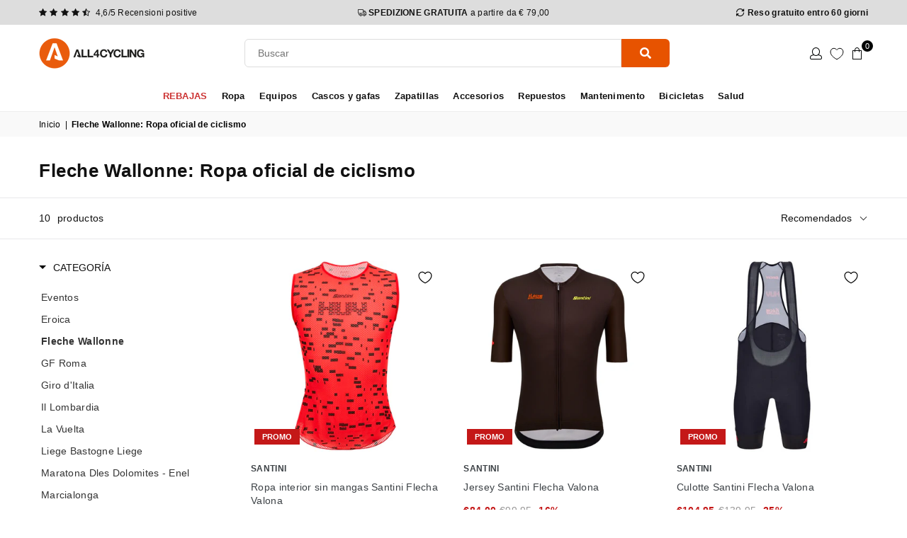

--- FILE ---
content_type: text/html; charset=utf-8
request_url: https://www.all4cycling.com/es/products/maglia-intima-senza-maniche-santini-fleche-wallonne?view=boost-pfs-custom-integration
body_size: -227
content:


{
"id":8807841464666,          
"price_min": 28.0,
"price_max": 28.0,
"compare_at_price_min": 29.95,
"variants": 
  [{
      "available": true,
      "compare_at_price": 29.95,
      "id": 47815823753562,
      "price": 28.0
    },{
      "available": false,
      "compare_at_price": 29.95,
      "id": 47815857275226,
      "price": 28.0
    },{
      "available": true,
      "compare_at_price": 29.95,
      "id": 47815860453722,
      "price": 28.0
    }]
}

--- FILE ---
content_type: text/html; charset=utf-8
request_url: https://www.all4cycling.com/es/products/maglia-santini-fleche-wallonne?view=boost-pfs-custom-integration
body_size: -923
content:


{
"id":8807556120922,          
"price_min": 84.0,
"price_max": 84.0,
"compare_at_price_min": 99.95,
"variants": 
  [{
      "available": true,
      "compare_at_price": 99.95,
      "id": 47840799949146,
      "price": 84.0
    },{
      "available": false,
      "compare_at_price": 99.95,
      "id": 47814578569562,
      "price": 84.0
    },{
      "available": true,
      "compare_at_price": 99.95,
      "id": 47814583353690,
      "price": 84.0
    },{
      "available": true,
      "compare_at_price": 99.95,
      "id": 47814587613530,
      "price": 84.0
    },{
      "available": true,
      "compare_at_price": 99.95,
      "id": 47814588170586,
      "price": 84.0
    },{
      "available": true,
      "compare_at_price": 99.95,
      "id": 47814588531034,
      "price": 84.0
    }]
}

--- FILE ---
content_type: text/html; charset=utf-8
request_url: https://www.all4cycling.com/es/products/salopette-santini-fleche-wallonne?view=boost-pfs-custom-integration
body_size: -213
content:


{
"id":8807544127834,          
"price_min": 104.95,
"price_max": 104.95,
"compare_at_price_min": 139.95,
"variants": 
  [{
      "available": true,
      "compare_at_price": 139.95,
      "id": 47840795001178,
      "price": 104.95
    },{
      "available": true,
      "compare_at_price": 139.95,
      "id": 47814561595738,
      "price": 104.95
    },{
      "available": false,
      "compare_at_price": 139.95,
      "id": 47814558220634,
      "price": 104.95
    },{
      "available": false,
      "compare_at_price": 139.95,
      "id": 47814560219482,
      "price": 104.95
    },{
      "available": true,
      "compare_at_price": 139.95,
      "id": 47814562087258,
      "price": 104.95
    },{
      "available": true,
      "compare_at_price": 139.95,
      "id": 47814562578778,
      "price": 104.95
    }]
}

--- FILE ---
content_type: text/html; charset=utf-8
request_url: https://www.all4cycling.com/es/products/calze-fleche-wallonne?view=boost-pfs-custom-integration
body_size: -236
content:


{
"id":7291726823606,          
"price_min": 14.0,
"price_max": 14.0,
"compare_at_price_min": 16.0,
"variants": 
  [{
      "available": true,
      "compare_at_price": 16.0,
      "id": 41315121496246,
      "price": 14.0
    },{
      "available": false,
      "compare_at_price": 16.0,
      "id": 41315121529014,
      "price": 14.0
    },{
      "available": false,
      "compare_at_price": 16.0,
      "id": 41315121561782,
      "price": 14.0
    }]
}

--- FILE ---
content_type: text/html; charset=utf-8
request_url: https://www.all4cycling.com/es/products/cappellino-santini-fleche-wallonne?view=boost-pfs-custom-integration
body_size: -975
content:


{
"id":8807932035418,          
"price_min": 17.95,
"price_max": 17.95,
"compare_at_price_min": 0.0,
"variants": 
  [{
      "available": false,
      "compare_at_price": 0.0,
      "id": 47816171290970,
      "price": 17.95
    }]
}

--- FILE ---
content_type: text/html; charset=utf-8
request_url: https://www.all4cycling.com/es/products/salopette-donna-fleche-wallonne-mur-de-huy?view=boost-pfs-custom-integration
body_size: -231
content:


{
"id":7346815926454,          
"price_min": 67.55,
"price_max": 67.55,
"compare_at_price_min": 139.0,
"variants": 
  [{
      "available": false,
      "compare_at_price": 139.0,
      "id": 41480763801782,
      "price": 67.55
    },{
      "available": false,
      "compare_at_price": 139.0,
      "id": 41480763867318,
      "price": 67.55
    },{
      "available": false,
      "compare_at_price": 139.0,
      "id": 41480763900086,
      "price": 67.55
    },{
      "available": false,
      "compare_at_price": 139.0,
      "id": 41480763932854,
      "price": 67.55
    }]
}

--- FILE ---
content_type: text/html; charset=utf-8
request_url: https://www.all4cycling.com/es/products/salopette-fleche-wallonne-mur-de-huy?view=boost-pfs-custom-integration
body_size: -932
content:


{
"id":7289703137462,          
"price_min": 69.99,
"price_max": 69.99,
"compare_at_price_min": 139.0,
"variants": 
  [{
      "available": false,
      "compare_at_price": 139.0,
      "id": 41309276700854,
      "price": 69.99
    },{
      "available": false,
      "compare_at_price": 139.0,
      "id": 41309266641078,
      "price": 69.99
    },{
      "available": false,
      "compare_at_price": 139.0,
      "id": 41309266673846,
      "price": 69.99
    },{
      "available": false,
      "compare_at_price": 139.0,
      "id": 41309266706614,
      "price": 69.99
    },{
      "available": false,
      "compare_at_price": 139.0,
      "id": 41309266739382,
      "price": 69.99
    },{
      "available": false,
      "compare_at_price": 139.0,
      "id": 41309266772150,
      "price": 69.99
    },{
      "available": false,
      "compare_at_price": 139.0,
      "id": 41309276733622,
      "price": 69.99
    }]
}

--- FILE ---
content_type: text/html; charset=utf-8
request_url: https://www.all4cycling.com/es/products/maglia-fleche-wallonne-mur-de-huy?view=boost-pfs-custom-integration
body_size: -934
content:


{
"id":7287825793206,          
"price_min": 48.1,
"price_max": 48.1,
"compare_at_price_min": 99.0,
"variants": 
  [{
      "available": false,
      "compare_at_price": 99.0,
      "id": 41301141586102,
      "price": 48.1
    },{
      "available": false,
      "compare_at_price": 99.0,
      "id": 41301141651638,
      "price": 48.1
    },{
      "available": false,
      "compare_at_price": 99.0,
      "id": 41301141684406,
      "price": 48.1
    },{
      "available": false,
      "compare_at_price": 99.0,
      "id": 41301141717174,
      "price": 48.1
    },{
      "available": false,
      "compare_at_price": 99.0,
      "id": 41301141749942,
      "price": 48.1
    },{
      "available": false,
      "compare_at_price": 99.0,
      "id": 41301141782710,
      "price": 48.1
    },{
      "available": false,
      "compare_at_price": 99.0,
      "id": 41301141815478,
      "price": 48.1
    }]
}

--- FILE ---
content_type: text/html; charset=utf-8
request_url: https://www.all4cycling.com/es/products/maglia-donna-fleche-wallonne-mur-de-huy?view=boost-pfs-custom-integration
body_size: -225
content:


{
"id":7287071408310,          
"price_min": 44.49,
"price_max": 44.49,
"compare_at_price_min": 89.0,
"variants": 
  [{
      "available": false,
      "compare_at_price": 89.0,
      "id": 41301153874102,
      "price": 44.49
    },{
      "available": false,
      "compare_at_price": 89.0,
      "id": 41299416121526,
      "price": 44.49
    },{
      "available": false,
      "compare_at_price": 89.0,
      "id": 41299416154294,
      "price": 44.49
    },{
      "available": false,
      "compare_at_price": 89.0,
      "id": 41299416187062,
      "price": 44.49
    }]
}

--- FILE ---
content_type: text/html; charset=utf-8
request_url: https://www.all4cycling.com/es/products/cappellino-fleche-wallonne-mur-de-huy?view=boost-pfs-custom-integration
body_size: -976
content:


{
"id":7279153807542,          
"price_min": 13.3,
"price_max": 13.3,
"compare_at_price_min": 19.0,
"variants": 
  [{
      "available": false,
      "compare_at_price": 19.0,
      "id": 41280376045750,
      "price": 13.3
    }]
}

--- FILE ---
content_type: text/css
request_url: https://cdn.appmate.io/themecode/all4cycling-prod/main/custom.css?generation=1768308764186766
body_size: 677
content:
@media only screen and (max-width: 1024px){.site-header .mobile-nav,.site-header .icons-col{max-width:100px}}wishlist-link .wk-button{--icon-size: 18px;--icon-stroke-width: 1px;--icon-stroke: black;display:inline-flex;height:100%;vertical-align:middle;margin:0 1px}wishlist-link .wk-button.wk-selected{--icon-stroke: black;--icon-fill: black}wishlist-link .wk-counter{--size: 17px}wishlist-button-collection .wk-floating{z-index:10}wishlist-button-product{order:5}.wk-flex{display:flex;flex-direction:row;flex-wrap:nowrap}wishlist-button-product .wk-button,wishlist-button-product .wk-button:hover{margin:0 0 0 10px;border:none!important;border-radius:8px;justify-content:center;max-width:44px!important;--icon-size: 20px;min-width:0!important;padding:0 8px;background:transparent!important;border:1px solid #ddd!important;--wk-button__icon--color: #111;order:3;height:40px;min-height:0;position:relative;display:flex;align-items:center;-webkit-appearance:none;appearance:none;border:none;background:none;cursor:pointer}.restock-alerts-notify-button{order:2}wishlist-page .wk-header .wk-title{display:none}wishlist-page .wk-login-callout{margin:1em 0;text-align:left}wishlist-page .wk-login-callout p a,wishlist-page .wk-wishlist-empty-callout p a{color:#e75300}wishlist-product-card .wk-quantity{display:flex;margin:0;position:relative;width:88px;height:38px}wishlist-product-card .wk-quantity-input{min-height:45px;text-align:center;text-indent:0px!important;border:1px solid #dddddd;border-radius:5px}wishlist-product-card .wk-quantity-input::-webkit-outer-spin-button,wishlist-product-card .wk-quantity-input::-webkit-inner-spin-button{-webkit-appearance:none;margin:0}wishlist-product-card .wk-quantity-input{-moz-appearance:textfield}wishlist-product-card .wk-quantity-button{position:absolute;top:0;bottom:0;width:30px;cursor:pointer;display:flex;justify-content:center;align-items:center;font-size:16px;user-select:none}wishlist-product-card .wk-quantity-remove{left:0}wishlist-product-card .wk-quantity-add{right:0}wk-option-select .wk-control{border:1px solid #dddddd}wishlist-product-card .wk-quantity-label{display:none}wishlist-product-card .wk-form{display:flex;flex-wrap:wrap;gap:10px 5px}wishlist-product-card .wk-variants{margin:0;padding:0;flex:1}wk-option-select.wk-single-option[data-option-name=Taglia]{display:flex}wishlist-product-card .wk-product-title{color:#3d4246;font-size:14px;font-weight:400}wishlist-product-card .wk-vendor{text-transform:uppercase;color:#3d4246;font-size:12px;font-weight:600}wishlist-product-card .wk-price{color:#222;font-size:15px;font-weight:400}wishlist-product-card .wk-current-price.wk-sale{color:#c41818}wishlist-product-card .wk-compare-price{opacity:.6;order:1}wishlist-product-card .wk-stock-info{color:#76bd1c;margin-bottom:3px}wishlist-product-card .wk-stock-info.wk-soldout{color:#ff9f3b}wishlist-product-card .wk-tags{position:absolute;bottom:5px;left:5px;gap:2px}wishlist-product-card .wk-tag{display:table;background:#d2d8db;color:#fff;font-size:11px;font-weight:700;text-transform:uppercase;padding:2px 10px 1px;margin-bottom:5px}wishlist-product-card .wk-tag.wk-tag-discount{background:#c41818}wishlist-product-card .wk-tag.wk-tag-soldout{background:#d2d8db}remove-button .wk-floating .wk-button{--icon-size: 12px}wishlist-product-card .wk-cta-button{text-transform:uppercase}wishlist-product-card .wk-cta-button:hover{background:#e75300;border:1px solid}wishlist-product-card .wk-cta-button:disabled{background:#000;border:1px solid}


--- FILE ---
content_type: text/javascript; charset=utf-8
request_url: https://www.all4cycling.com/es/cart.js?_=1768816492965
body_size: -350
content:
{"token":"hWN7mdcPWqUCNtjUYo7LtKAE?key=497acd8d96e8582d44d2d582ce3ad1f0","note":"","attributes":{"n9_bundle_discounts":"[]","n9_volume_discounts":"[]"},"original_total_price":0,"total_price":0,"total_discount":0,"total_weight":0.0,"item_count":0,"items":[],"requires_shipping":false,"currency":"EUR","items_subtotal_price":0,"cart_level_discount_applications":[],"discount_codes":[]}

--- FILE ---
content_type: text/javascript; charset=utf-8
request_url: https://www.all4cycling.com/es/cart.js?_=1768816492069
body_size: -139
content:
{"token":"hWN7mdcPWqUCNtjUYo7LtKAE?key=497acd8d96e8582d44d2d582ce3ad1f0","note":"","attributes":{"n9_bundle_discounts":"[]","n9_volume_discounts":"[]"},"original_total_price":0,"total_price":0,"total_discount":0,"total_weight":0.0,"item_count":0,"items":[],"requires_shipping":false,"currency":"EUR","items_subtotal_price":0,"cart_level_discount_applications":[],"discount_codes":[]}

--- FILE ---
content_type: text/javascript
request_url: https://www.all4cycling.com/cdn/shop/t/92/assets/boost-pfs-filter.js?v=124871418692483731701731297754
body_size: 13109
content:
if(typeof lazySizes!="function"){/*! lazysizes - v4.1.8 */(function(a,b){var c=b(a,a.document);a.lazySizes=c,typeof module=="object"&&module.exports&&(module.exports=c)})(window,function(a,b){"use strict";if(b.getElementsByClassName){var c,d,e=b.documentElement,f=a.Date,g=a.HTMLPictureElement,h="addEventListener",i="getAttribute",j=a[h],k=a.setTimeout,l=a.requestAnimationFrame||k,m=a.requestIdleCallback,n=/^picture$/i,o=["load","error","lazyincluded","_lazyloaded"],p={},q=Array.prototype.forEach,r=function(a2,b2){return p[b2]||(p[b2]=new RegExp("(\\s|^)"+b2+"(\\s|$)")),p[b2].test(a2[i]("class")||"")&&p[b2]},s=function(a2,b2){r(a2,b2)||a2.setAttribute("class",(a2[i]("class")||"").trim()+" "+b2)},t=function(a2,b2){var c2;(c2=r(a2,b2))&&a2.setAttribute("class",(a2[i]("class")||"").replace(c2," "))},u=function(a2,b2,c2){var d2=c2?h:"removeEventListener";c2&&u(a2,b2),o.forEach(function(c3){a2[d2](c3,b2)})},v=function(a2,d2,e2,f2,g2){var h2=b.createEvent("Event");return e2||(e2={}),e2.instance=c,h2.initEvent(d2,!f2,!g2),h2.detail=e2,a2.dispatchEvent(h2),h2},w=function(b2,c2){var e2;!g&&(e2=a.picturefill||d.pf)?(c2&&c2.src&&!b2[i]("srcset")&&b2.setAttribute("srcset",c2.src),e2({reevaluate:!0,elements:[b2]})):c2&&c2.src&&(b2.src=c2.src)},x=function(a2,b2){return(getComputedStyle(a2,null)||{})[b2]},y=function(a2,b2,c2){for(c2=c2||a2.offsetWidth;c2<d.minSize&&b2&&!a2._lazysizesWidth;)c2=b2.offsetWidth,b2=b2.parentNode;return c2},z=function(){var a2,c2,d2=[],e2=[],f2=d2,g2=function(){var b2=f2;for(f2=d2.length?e2:d2,a2=!0,c2=!1;b2.length;)b2.shift()();a2=!1},h2=function(d3,e3){a2&&!e3?d3.apply(this,arguments):(f2.push(d3),c2||(c2=!0,(b.hidden?k:l)(g2)))};return h2._lsFlush=g2,h2}(),A=function(a2,b2){return b2?function(){z(a2)}:function(){var b3=this,c2=arguments;z(function(){a2.apply(b3,c2)})}},B=function(a2){var b2,c2=0,e2=d.throttleDelay,g2=d.ricTimeout,h2=function(){b2=!1,c2=f.now(),a2()},i2=m&&g2>49?function(){m(h2,{timeout:g2}),g2!==d.ricTimeout&&(g2=d.ricTimeout)}:A(function(){k(h2)},!0);return function(a3){var d2;(a3=a3===!0)&&(g2=33),b2||(b2=!0,d2=e2-(f.now()-c2),d2<0&&(d2=0),a3||d2<9?i2():k(i2,d2))}},C=function(a2){var b2,c2,d2=99,e2=function(){b2=null,a2()},g2=function(){var a3=f.now()-c2;a3<d2?k(g2,d2-a3):(m||e2)(e2)};return function(){c2=f.now(),b2||(b2=k(g2,d2))}};(function(){var b2,c2={lazyClass:"lazyload",loadedClass:"lazyloaded",loadingClass:"lazyloading",preloadClass:"lazypreload",errorClass:"lazyerror",autosizesClass:"lazyautosizes",srcAttr:"data-src",srcsetAttr:"data-srcset",sizesAttr:"data-sizes",minSize:40,customMedia:{},init:!0,expFactor:1.5,hFac:.8,loadMode:2,loadHidden:!0,ricTimeout:0,throttleDelay:125};d=a.lazySizesConfig||a.lazysizesConfig||{};for(b2 in c2)b2 in d||(d[b2]=c2[b2]);a.lazySizesConfig=d,k(function(){d.init&&F()})})();var D=function(){var g2,l2,m2,o2,p2,y2,D2,F2,G,H,I,J,K=/^img$/i,L=/^iframe$/i,M="onscroll"in a&&!/(gle|ing)bot/.test(navigator.userAgent),N=0,O=0,P=0,Q=-1,R=function(a2){P--,(!a2||P<0||!a2.target)&&(P=0)},S=function(a2){return J==null&&(J=x(b.body,"visibility")=="hidden"),J||x(a2.parentNode,"visibility")!="hidden"&&x(a2,"visibility")!="hidden"},T=function(a2,c2){var d2,f2=a2,g3=S(a2);for(F2-=c2,I+=c2,G-=c2,H+=c2;g3&&(f2=f2.offsetParent)&&f2!=b.body&&f2!=e;)(g3=(x(f2,"opacity")||1)>0)&&x(f2,"overflow")!="visible"&&(d2=f2.getBoundingClientRect(),g3=H>d2.left&&G<d2.right&&I>d2.top-1&&F2<d2.bottom+1);return g3},U=function(){var a2,f2,h2,j2,k2,m3,n2,p3,q2,r2,s2,t2,u2=c.elements;if((o2=d.loadMode)&&P<8&&(a2=u2.length)){for(f2=0,Q++;f2<a2;f2++)if(u2[f2]&&!u2[f2]._lazyRace)if(!M||c.prematureUnveil&&c.prematureUnveil(u2[f2]))aa(u2[f2]);else if((p3=u2[f2][i]("data-expand"))&&(m3=1*p3)||(m3=O),r2||(r2=!d.expand||d.expand<1?e.clientHeight>500&&e.clientWidth>500?500:370:d.expand,c._defEx=r2,s2=r2*d.expFactor,t2=d.hFac,J=null,O<s2&&P<1&&Q>2&&o2>2&&!b.hidden?(O=s2,Q=0):O=o2>1&&Q>1&&P<6?r2:N),q2!==m3&&(y2=innerWidth+m3*t2,D2=innerHeight+m3,n2=-1*m3,q2=m3),h2=u2[f2].getBoundingClientRect(),(I=h2.bottom)>=n2&&(F2=h2.top)<=D2&&(H=h2.right)>=n2*t2&&(G=h2.left)<=y2&&(I||H||G||F2)&&(d.loadHidden||S(u2[f2]))&&(l2&&P<3&&!p3&&(o2<3||Q<4)||T(u2[f2],m3))){if(aa(u2[f2]),k2=!0,P>9)break}else!k2&&l2&&!j2&&P<4&&Q<4&&o2>2&&(g2[0]||d.preloadAfterLoad)&&(g2[0]||!p3&&(I||H||G||F2||u2[f2][i](d.sizesAttr)!="auto"))&&(j2=g2[0]||u2[f2]);j2&&!k2&&aa(j2)}},V=B(U),W=function(a2){var b2=a2.target;if(b2._lazyCache)return void delete b2._lazyCache;R(a2),s(b2,d.loadedClass),t(b2,d.loadingClass),u(b2,Y),v(b2,"lazyloaded")},X=A(W),Y=function(a2){X({target:a2.target})},Z=function(a2,b2){try{a2.contentWindow.location.replace(b2)}catch{a2.src=b2}},$=function(a2){var b2,c2=a2[i](d.srcsetAttr);(b2=d.customMedia[a2[i]("data-media")||a2[i]("media")])&&a2.setAttribute("media",b2),c2&&a2.setAttribute("srcset",c2)},_=A(function(a2,b2,c2,e2,f2){var g3,h2,j2,l3,o3,p3;(o3=v(a2,"lazybeforeunveil",b2)).defaultPrevented||(e2&&(c2?s(a2,d.autosizesClass):a2.setAttribute("sizes",e2)),h2=a2[i](d.srcsetAttr),g3=a2[i](d.srcAttr),f2&&(j2=a2.parentNode,l3=j2&&n.test(j2.nodeName||"")),p3=b2.firesLoad||"src"in a2&&(h2||g3||l3),o3={target:a2},s(a2,d.loadingClass),p3&&(clearTimeout(m2),m2=k(R,2500),u(a2,Y,!0)),l3&&q.call(j2.getElementsByTagName("source"),$),h2?a2.setAttribute("srcset",h2):g3&&!l3&&(L.test(a2.nodeName)?Z(a2,g3):a2.src=g3),f2&&(h2||l3)&&w(a2,{src:g3})),a2._lazyRace&&delete a2._lazyRace,t(a2,d.lazyClass),z(function(){var b3=a2.complete&&a2.naturalWidth>1;p3&&!b3||(b3&&s(a2,"ls-is-cached"),W(o3),a2._lazyCache=!0,k(function(){"_lazyCache"in a2&&delete a2._lazyCache},9)),a2.loading=="lazy"&&P--},!0)}),aa=function(a2){if(!a2._lazyRace){var b2,c2=K.test(a2.nodeName),e2=c2&&(a2[i](d.sizesAttr)||a2[i]("sizes")),f2=e2=="auto";(!f2&&l2||!c2||!a2[i]("src")&&!a2.srcset||a2.complete||r(a2,d.errorClass)||!r(a2,d.lazyClass))&&(b2=v(a2,"lazyunveilread").detail,f2&&E.updateElem(a2,!0,a2.offsetWidth),a2._lazyRace=!0,P++,_(a2,b2,f2,e2,c2))}},ba=C(function(){d.loadMode=3,V()}),ca=function(){d.loadMode==3&&(d.loadMode=2),ba()},da=function(){if(!l2){if(f.now()-p2<999)return void k(da,999);l2=!0,d.loadMode=3,V(),j("scroll",ca,!0)}};return{_:function(){p2=f.now(),c.elements=b.getElementsByClassName(d.lazyClass),g2=b.getElementsByClassName(d.lazyClass+" "+d.preloadClass),j("scroll",V,!0),j("resize",V,!0),a.MutationObserver?new MutationObserver(V).observe(e,{childList:!0,subtree:!0,attributes:!0}):(e[h]("DOMNodeInserted",V,!0),e[h]("DOMAttrModified",V,!0),setInterval(V,999)),j("hashchange",V,!0),["focus","mouseover","click","load","transitionend","animationend","webkitAnimationEnd"].forEach(function(a2){b[h](a2,V,!0)}),/d$|^c/.test(b.readyState)?da():(j("load",da),b[h]("DOMContentLoaded",V),k(da,2e4)),c.elements.length?(U(),z._lsFlush()):V()},checkElems:V,unveil:aa,_aLSL:ca}}(),E=function(){var a2,c2=A(function(a3,b2,c3,d2){var e3,f3,g3;if(a3._lazysizesWidth=d2,d2+="px",a3.setAttribute("sizes",d2),n.test(b2.nodeName||""))for(e3=b2.getElementsByTagName("source"),f3=0,g3=e3.length;f3<g3;f3++)e3[f3].setAttribute("sizes",d2);c3.detail.dataAttr||w(a3,c3.detail)}),e2=function(a3,b2,d2){var e3,f3=a3.parentNode;f3&&(d2=y(a3,f3,d2),e3=v(a3,"lazybeforesizes",{width:d2,dataAttr:!!b2}),e3.defaultPrevented||(d2=e3.detail.width)&&d2!==a3._lazysizesWidth&&c2(a3,f3,e3,d2))},f2=function(){var b2,c3=a2.length;if(c3)for(b2=0;b2<c3;b2++)e2(a2[b2])},g2=C(f2);return{_:function(){a2=b.getElementsByClassName(d.autosizesClass),j("resize",g2)},checkElems:g2,updateElem:e2}}(),F=function(){F.i||(F.i=!0,E._(),D._())};return c={cfg:d,autoSizer:E,loader:D,init:F,uP:w,aC:s,rC:t,hC:r,fire:v,gW:y,rAF:z}}});/*! ls.rias.min.ks - v4.1.8 */(function(a,b){var c=function(){b(a.lazySizes),a.removeEventListener("lazyunveilread",c,!0)};b=b.bind(null,a,a.document),typeof module=="object"&&module.exports?b(require("lazysizes")):a.lazySizes?c():a.addEventListener("lazyunveilread",c,!0)})(window,function(a,b,c){"use strict";function d(b2,c2){var d2,e2,f2,g2,h2=a.getComputedStyle(b2);e2=b2.parentNode,g2={isPicture:!(!e2||!m.test(e2.nodeName||""))},f2=function(a2,c3){var d3=b2.getAttribute("data-"+a2);if(!d3){var e3=h2.getPropertyValue("--ls-"+a2);e3&&(d3=e3.trim())}if(d3){if(d3=="true")d3=!0;else if(d3=="false")d3=!1;else if(l.test(d3))d3=parseFloat(d3);else if(typeof j[a2]=="function")d3=j[a2](b2,d3);else if(q.test(d3))try{d3=JSON.parse(d3)}catch{}g2[a2]=d3}else a2 in j&&typeof j[a2]!="function"?g2[a2]=j[a2]:c3&&typeof j[a2]=="function"&&(g2[a2]=j[a2](b2,d3))};for(d2 in j)f2(d2);return c2.replace(p,function(a2,b3){b3 in g2||f2(b3,!0)}),g2}function e(a2,b2){var c2=[],d2=function(a3,c3){return k[typeof b2[c3]]?b2[c3]:a3};return c2.srcset=[],b2.absUrl&&(s.setAttribute("href",a2),a2=s.href),a2=((b2.prefix||"")+a2+(b2.postfix||"")).replace(p,d2),b2.widths.forEach(function(d3){var e2=b2.widthmap[d3]||d3,f2=b2.aspectratio||b2.ratio,g2=!b2.aspectratio&&j.traditionalRatio,h2={u:a2.replace(n,e2).replace(o,f2?Math.round(g2?d3*f2:d3/f2):""),w:d3};c2.push(h2),c2.srcset.push(h2.c=h2.u+" "+d3+"w")}),c2}function f(a2,c2,d2){var f2=0,g2=0,h2=d2;if(a2){if(c2.ratio==="container"){for(f2=h2.scrollWidth,g2=h2.scrollHeight;!(f2&&g2||h2===b);)h2=h2.parentNode,f2=h2.scrollWidth,g2=h2.scrollHeight;f2&&g2&&(c2.ratio=g2/f2)}a2=e(a2,c2),a2.isPicture=c2.isPicture,u&&d2.nodeName.toUpperCase()=="IMG"?d2.removeAttribute(i.srcsetAttr):d2.setAttribute(i.srcsetAttr,a2.srcset.join(", ")),Object.defineProperty(d2,"_lazyrias",{value:a2,writable:!0})}}function g(a2,b2){var e2=d(a2,b2);return j.modifyOptions.call(a2,{target:a2,details:e2,detail:e2}),c.fire(a2,"lazyriasmodifyoptions",e2),e2}function h(a2){return a2.getAttribute(a2.getAttribute("data-srcattr")||j.srcAttr)||a2.getAttribute(i.srcsetAttr)||a2.getAttribute(i.srcAttr)||a2.getAttribute("data-pfsrcset")||""}var i,j,k={string:1,number:1},l=/^\-*\+*\d+\.*\d*$/,m=/^picture$/i,n=/\s*\{\s*width\s*\}\s*/i,o=/\s*\{\s*height\s*\}\s*/i,p=/\s*\{\s*([a-z0-9]+)\s*\}\s*/gi,q=/^\[.*\]|\{.*\}$/,r=/^(?:auto|\d+(px)?)$/,s=b.createElement("a"),t=b.createElement("img"),u="srcset"in t&&!("sizes"in t),v=!!a.HTMLPictureElement&&!u;(function(){var b2,d2=function(){},e2={prefix:"",postfix:"",srcAttr:"data-src",absUrl:!1,modifyOptions:d2,widthmap:{},ratio:!1,traditionalRatio:!1,aspectratio:!1};i=c&&c.cfg||a.lazySizesConfig,i||(i={},a.lazySizesConfig=i),i.supportsType||(i.supportsType=function(a2){return!a2}),i.rias||(i.rias={}),"widths"in(j=i.rias)||(j.widths=[],function(a2){for(var b3,c2=0;!b3||b3<3e3;)c2+=5,c2>30&&(c2+=1),b3=36*c2,a2.push(b3)}(j.widths));for(b2 in e2)b2 in j||(j[b2]=e2[b2])})(),addEventListener("lazybeforesizes",function(a2){if(a2.detail.instance==c){var b2,d2,e2,k2,l2,m2,o2,p2,q2,s2,t2,u2,x;if(b2=a2.target,a2.detail.dataAttr&&!a2.defaultPrevented&&!j.disabled&&(q2=b2.getAttribute(i.sizesAttr)||b2.getAttribute("sizes"))&&r.test(q2)){if(d2=h(b2),e2=g(b2,d2),t2=n.test(e2.prefix)||n.test(e2.postfix),e2.isPicture&&(k2=b2.parentNode))for(l2=k2.getElementsByTagName("source"),m2=0,o2=l2.length;m2<o2;m2++)(t2||n.test(p2=h(l2[m2])))&&(f(p2,e2,l2[m2]),u2=!0);t2||n.test(d2)?(f(d2,e2,b2),u2=!0):u2&&(x=[],x.srcset=[],x.isPicture=!0,Object.defineProperty(b2,"_lazyrias",{value:x,writable:!0})),u2&&(v?b2.removeAttribute(i.srcAttr):q2!="auto"&&(s2={width:parseInt(q2,10)},w({target:b2,detail:s2})))}}},!0);var w=function(){var d2=function(a2,b2){return a2.w-b2.w},e2=function(a2){var b2,c2,d3=a2.length,e3=a2[d3-1],f3=0;for(f3;f3<d3;f3++)if(e3=a2[f3],e3.d=e3.w/a2.w,e3.d>=a2.d){!e3.cached&&(b2=a2[f3-1])&&b2.d>a2.d-.13*Math.pow(a2.d,2.2)&&(c2=Math.pow(b2.d-.6,1.6),b2.cached&&(b2.d+=.15*c2),b2.d+(e3.d-a2.d)*c2>a2.d&&(e3=b2));break}return e3},f2=function(a2,b2){var d3;return!a2._lazyrias&&c.pWS&&(d3=c.pWS(a2.getAttribute(i.srcsetAttr||""))).length&&(Object.defineProperty(a2,"_lazyrias",{value:d3,writable:!0}),b2&&a2.parentNode&&(d3.isPicture=a2.parentNode.nodeName.toUpperCase()=="PICTURE")),a2._lazyrias},g2=function(b2){var d3=a.devicePixelRatio||1,e3=c.getX&&c.getX(b2);return Math.min(e3||d3,2.4,d3)},h2=function(b2,c2){var h3,i2,j3,k2,l2,m2;if(l2=b2._lazyrias,l2.isPicture&&a.matchMedia){for(i2=0,h3=b2.parentNode.getElementsByTagName("source"),j3=h3.length;i2<j3;i2++)if(f2(h3[i2])&&!h3[i2].getAttribute("type")&&(!(k2=h3[i2].getAttribute("media"))||(matchMedia(k2)||{}).matches)){l2=h3[i2]._lazyrias;break}}return(!l2.w||l2.w<c2)&&(l2.w=c2,l2.d=g2(b2),m2=e2(l2.sort(d2))),m2},j2=function(d3){if(d3.detail.instance==c){var e3,g3=d3.target;if(!u&&(a.respimage||a.picturefill||lazySizesConfig.pf))return void b.removeEventListener("lazybeforesizes",j2);("_lazyrias"in g3||d3.detail.dataAttr&&f2(g3,!0))&&(e3=h2(g3,d3.detail.width))&&e3.u&&g3._lazyrias.cur!=e3.u&&(g3._lazyrias.cur=e3.u,e3.cached=!0,c.rAF(function(){g3.setAttribute(i.srcAttr,e3.u),g3.setAttribute("src",e3.u)}))}};return v?j2=function(){}:addEventListener("lazybeforesizes",j2),j2}()})}var onSale=!1,soldOut=!1,priceVaries=!1,images=[],firstVariant={};typeof theme<"u"&&theme.hasOwnProperty("settings")&&(theme.settings.predictiveSearchEnabled=!1);var boostPFSFilterConfig={general:{limit:boostPFSThemeConfig.custom.products_per_page,loadProductFirst:!1,showPlaceholderProductList:!0,placeholderProductPerRow:3,placeholderProductGridItemClass:"boost-pfs-filter-product-item boost-pfs-filter-product-item-grid boost-pfs-filter-grid-width-3 boost-pfs-filter-grid-width-mb-2",enableOTP:!0,separateRefineByFromFilter:!0,equal_height:boostPFSThemeConfig.custom.equal_height,cropImagePossitionEqualHeight:boostPFSThemeConfig.custom.equal_height_crop_image_position,defaultDisplay:boostPFSThemeConfig.custom.product_item_type,capitalizeFirstLetterFilterOptionValues:!1,useShopifyRouteForMultiLanguageURL:!1,keepScrollbackPositionType:"history"},selector:{otpButtons:".boost-pfs-filter-product-item-image"}};(function(){BoostPFS.inject(this);function prepareShopifyData(data){soldOut=!data.available,onSale=data.compare_at_price_min>data.price_min,priceVaries=data.price_min!=data.price_max,images=data.images_info;var firstVariant2=data.variants[0];if(Utils.getParam("variant")!==null&&Utils.getParam("variant")!=""){var paramVariant=data.variants.filter(function(e){return e.id==Utils.getParam("variant")});typeof paramVariant[0]<"u"&&(firstVariant2=paramVariant[0])}else for(var i=0;i<data.variants.length;i++)if(data.variants[i].available){firstVariant2=data.variants[i];break}return data}var current_currency=boostPFSConfig.general.current_currency;ProductGridItem.prototype.compileTemplate=function(data){data||(data=this.data);var itemHtml=boostPFSTemplate.productGridItemHtml;data=prepareShopifyData(data);var soldOutClass=soldOut?boostPFSTemplate.soldOutClass:"",saleClass=onSale?boostPFSTemplate.saleClass:"";itemHtml=itemHtml.replace(/{{soldOutClass}}/g,soldOutClass),itemHtml=itemHtml.replace(/{{saleClass}}/g,saleClass),itemHtml=itemHtml.replace(/{{gridWidthClass}}/g,buildGridWidthClass(data)),itemHtml=itemHtml.replace(/{{itemTagLabels}}/g,buildTagLabels(data,!1)),itemHtml=itemHtml.replace(/{{itemImages}}/g,buildImages(data));let customData={price_min:data.price_min/100,compare_at_price_min:data.compare_at_price_min/100};itemHtml=itemHtml.replace(/{{itemPrice}}/g,buildPrice(data,!0)),itemHtml=itemHtml.replace(/{{itemLabels}}/g,buildLabels(data,!0));var itemReviewsHtml="";Utils.getProductMetafield(data,"judgeme","badge")!==null&&(itemReviewsHtml+="<div class='jdgm-widget jdgm-preview-badge' data-id='"+data.id+"'>"+Utils.getProductMetafield(data,"judgeme","badge")+"</div>"),itemHtml=itemHtml.replace(/{{itemReviewHtml}}/g,itemReviewsHtml),itemHtml=itemHtml.replace(/{{itemVendor}}/g,buildVendor(data));var itemActiveSwapClass=boostPFSThemeConfig.custom.active_image_swap?"has-bc-swap-image":"";return itemHtml=itemHtml.replace(/{{itemActiveSwapClass}}/g,itemActiveSwapClass),itemHtml=itemHtml.replace(/{{itemColorSwatches}}/g,buildColorSwatches(data)),itemHtml=itemHtml.replace(/{{itemId}}/g,data.id),itemHtml=itemHtml.replace(/{{itemTitle}}/g,data.title),itemHtml=itemHtml.replace(/{{itemHandle}}/g,data.handle),itemHtml=itemHtml.replace(/{{itemVendorLabel}}/g,data.vendor),itemHtml=itemHtml.replace(/{{itemUrl}}/g,Utils.buildProductItemUrl(data,!1)),itemHtml},ProductListItem.prototype.compileTemplate=function(data){data||(data=this.data);var images2=data.images_info,soldOut2=!data.available,onSale2=data.compare_at_price_min>data.price_min,priceVaries2=data.price_min!=data.price_max,firstVariant2=data.variants[0];if(Utils.getParam("variant")!==null&&Utils.getParam("variant")!=""){var paramVariant=data.variants.filter(function(e){return e.id==Utils.getParam("variant")});typeof paramVariant[0]<"u"&&(firstVariant2=paramVariant[0])}else for(var i=0;i<data.variants.length;i++)if(data.variants[i].available){firstVariant2=data.variants[i];break}var itemHtml=boostPFSTemplate.productListItemHtml;data=prepareShopifyData(data);var soldOutClass=soldOut2?boostPFSTemplate.soldOutClass:"",saleClass=onSale2?boostPFSTemplate.saleClass:"";if(itemHtml=itemHtml.replace(/{{soldOutClass}}/g,soldOutClass),itemHtml=itemHtml.replace(/{{saleClass}}/g,saleClass),itemHtml=itemHtml.replace(/{{itemLabels}}/g,buildLabels(data)),itemHtml=itemHtml.replace(/{{itemTagLabels}}/g,buildTagLabels(data,!1)),itemHtml=itemHtml.replace(/{{itemImages}}/g,buildImages(data)),boostPFSThemeConfig.custom.show_product_review){var itemReviewHtml='<span class="shopify-product-reviews-badge" data-id="{{itemId}}"></span>';itemHtml=itemHtml.replace(/{{itemReviewHtml}}/g,itemReviewHtml)}else itemHtml=itemHtml.replace(/{{itemReviewHtml}}/g,"");itemHtml=itemHtml.replace(/{{itemVendor}}/g,buildVendor(data));var itemDescription=jQ("<p>"+data.body_html+"</p>").text();itemDescription=itemDescription.split(" ").length>35?itemDescription.split(" ").splice(0,35).join(" ")+"...":itemDescription.split(" ").splice(0,35).join(" "),itemHtml=itemHtml.replace(/{{itemDescription}}/g,itemDescription);var itemActiveSwapClass=boostPFSThemeConfig.custom.active_image_swap?"has-bc-swap-image":"";return itemHtml=itemHtml.replace(/{{itemActiveSwapClass}}/g,itemActiveSwapClass),itemHtml=itemHtml.replace(/{{itemColorSwatches}}/g,buildColorSwatches(data)),itemHtml=itemHtml.replace(/{{itemTitle}}/g,data.title),itemHtml=itemHtml.replace(/{{itemVendorLabel}}/g,data.vendor),itemHtml=itemHtml.replace(/{{itemUrl}}/g,Utils.buildProductItemUrl(data,!1)),itemHtml=itemHtml.replace(/{{itemId}}/g,data.id),itemHtml};function buildGridWidthClass(){var gridWidthClass="";switch(boostPFSThemeConfig.custom.products_per_row){case 2:gridWidthClass="boost-pfs-filter-grid-width-2";break;case 3:gridWidthClass="boost-pfs-filter-grid-width-3";break;case 5:gridWidthClass="boost-pfs-filter-grid-width-5";break;case 6:gridWidthClass="boost-pfs-filter-grid-width-6";break;default:gridWidthClass="boost-pfs-filter-grid-width-4";break}switch(boostPFSThemeConfig.custom.products_per_row_mobile){case 1:gridWidthClass+=" boost-pfs-filter-grid-width-mb-1";break;case 3:gridWidthClass+=" boost-pfs-filter-grid-width-mb-3";break;default:gridWidthClass+=" boost-pfs-filter-grid-width-mb-2";break}return gridWidthClass}function buildImages(data){var html="",aspect_ratio="",thumbUrl=Utils.getFeaturedImage(images,"360x"),flipImageSrc=images.length>1?Utils.optimizeImage(images[1].src,"360x"):images.length>0?Utils.optimizeImage(images[0].src,"360x"):boostPFSAppConfig.general.no_image_url,flipImageSrcset=boostPFSAppConfig.general.no_image_url;if(images.length>0)var flipImageSrcset=images.length>1?Utils.optimizeImage(images[1].src,"180x")+" 180w, "+Utils.optimizeImage(images[1].src,"260x")+" 260w, "+Utils.optimizeImage(images[1].src,"360x")+" 360w, "+Utils.optimizeImage(images[1].src,"480x")+" 480w":Utils.optimizeImage(images[0].src,"180x")+" 180w, "+Utils.optimizeImage(images[0].src,"260x")+" 260w, "+Utils.optimizeImage(images[0].src,"360x")+" 360w, "+Utils.optimizeImage(images[0].src,"480x")+" 480w";return html+='<div class="boost-pfs-filter-product-item-image-link" style="padding-top:',images.length>0?(aspect_ratio=images[0].width/images[0].height,html+=1/aspect_ratio*100):html+=100,html+='%;">',html+='<img class="boost-pfs-filter-product-item-main-image lazyload Image--lazyLoad"data-srcset="'+Utils.getFeaturedImage(images,"180x")+" 180w, "+Utils.getFeaturedImage(images,"260x")+" 260w, "+Utils.getFeaturedImage(images,"360x")+" 360w, "+Utils.getFeaturedImage(images,"480x")+' 480w" data-src="'+thumbUrl+", "+Utils.getFeaturedImage(images,"480x")+' 480w" data-widths="[180, 260, 360, 480]" data-sizes="auto" src="[data-uri]" data-img-flip = "'+flipImageSrc+'" data-img-flip-srcset = "'+flipImageSrcset+'" alt="'+data.title+'" />',html+="</div>",html}function buildVendor(data){var html="";return boostPFSThemeConfig.custom.show_vendor&&(html=boostPFSTemplate.vendorHtml),html}function buildPrice(data,showPrices){console.log(data);var html="",sale=Math.round((data.compare_at_price_min-data.price_min)/data.compare_at_price_min*100);if(boostPFSThemeConfig.custom.show_price){var availableVariants=data.variants.filter(vr=>vr.available).sort((a,b)=>parseFloat(a.price)-parseFloat(b.price)),customPriceVaries=availableVariants.length>0&&parseFloat(availableVariants[0].price)<parseFloat(availableVariants[availableVariants.length-1].price);html='<p class="boost-pfs-filter-product-item-price">',showPrices&&(onSale?(customPriceVaries&&availableVariants.length>1&&(html+='<span class="boost-pfs-filter-product-item-price-from-text">'+boostPFSThemeConfig.label_basic.from+" </span>"),availableVariants.length>1||availableVariants.length===0?(html+='<span class="boost-pfs-filter-product-item-sale-price">'+Utils.formatMoney(data.price_min)+"</span>",html+="<s>"+Utils.formatMoney(data.compare_at_price_min)+"</s>&nbsp;",html+='<span class="boost-pfs-filter-product-item-sale-price">-'+sale+"% </span>"):parseFloat(availableVariants[0].price)<parseFloat(availableVariants[0].compare_at_price)?(html+='<span class="boost-pfs-filter-product-item-sale-price">'+Utils.formatMoney(parseFloat(availableVariants[0].price))+"</span>",html+="<s>"+Utils.formatMoney(parseFloat(availableVariants[0].compare_at_price))+"</s>&nbsp;",html+='<span class="boost-pfs-filter-product-item-sale-price">-'+sale+"% </span>"):html+='<span class="boost-pfs-filter-product-item-regular-price">'+Utils.formatMoney(parseFloat(availableVariants[0].price))+"</span>"):(customPriceVaries&&(html+='<span class="boost-pfs-filter-product-item-price-from-text">'+boostPFSThemeConfig.label_basic.from+" </span>"),availableVariants.length>0?html+='<span class="boost-pfs-filter-product-item-regular-price">'+Utils.formatMoney(parseFloat(availableVariants[0].price))+"</span>":html+='<span class="boost-pfs-filter-product-item-regular-price">'+Utils.formatMoney(data.price_min)+"</span>")),html+="</p>"}return html}function buildLabels(data){var soldOutLabel="";boostPFSThemeConfig.custom.show_sold_out_label&&data.available!=!0&&(soldOutLabel=boostPFSTemplate.soldOutLabelHtml.replace(/{{style}}/g,""));var saleLabel="",saletag="PROMO";if(boostPFSThemeConfig.custom.show_sale_label&&onSale){var sale=Math.round((data.compare_at_price_min-data.price_min)/data.compare_at_price_min*100);saleLabel='<span class="custom-label boost-pfs-filter-label price-label"> '+saletag+" </span>"}var usatoLabel="",newLabel="",kmLabel="";if(data.tags)for(var i=data.tags.length-1;i>=0;i--)tag=data.tags[i],tag.indexOf("Usato")!==-1&&(usatoLabel='<span class="custom-label boost-pfs-filter-label usato-label"> USATO </span>'),tag.indexOf("Km 0")!==-1&&(kmLabel='<span class="custom-label boost-pfs-filter-label usato-label"> KM 0 </span>'),tag.indexOf("New")!==-1&&(newLabel='<span class="custom-label boost-pfs-filter-label new-label"> NEW </span>');return newLabel+usatoLabel+kmLabel+saleLabel+soldOutLabel}function buildTagLabels(data,showall){if(boostPFSThemeConfig.custom.show_lable_by_tag){if(showall){var tagLabel="";if(data.tags)for(var i=0;i<data.tags.length;i++){var tag2=data.tags[i];if(tag2.indexOf("pfs:label")!==-1){var preTagLabel=boostPFSTemplate.tagLabelHtml.replace(/{{labelTag}}/g,tag2.split("pfs:label-")[1]);tagLabel+=preTagLabel}}}else{var tagLabel="";if(data.tags){for(var i=data.tags.length-1;i>=0;i--)if(tag2=data.tags[i],tag2.indexOf("pfs:label")!==-1){var preTagLabel=boostPFSTemplate.tagLabelHtml.replace(/{{labelTag}}/g,tag2.split("pfs:label-")[1]);tagLabel+=preTagLabel;break}}}return tagLabel}else return""}function buildColorSwatches(data){var colorSwatchesHtml="";if(boostPFSThemeConfig.custom.display_item_swatch){colorSwatchesHtml+='<ul class="boost-pfs-filter-item-swatch">';for(var index=0;index<data.options.length;index++){var option=data.options[index].toLowerCase();if(option=="color"){for(var colorlist="",color="",totalVariants=0,k=0;k<data.variants.length;k++){var variant=data.variants[k];if(color=variant.options[index],typeof variant.option_color<"u"&&colorlist.indexOf(color)==-1){if(totalVariants<4){var text=Utils.slugify(color),border=text=="white"?"border: 1px solid #cbcbcb;":"",backgroundImage=Utils.optimizeImage(variant.image,"50x"),backgroundImageURL="",dataImg="",dataColor="#fff";dataColors=variant.option_color.toLowerCase().split(" ");var i=dataColors.length;dataColors[i]!==""&&dataColors[i]!=="colors"&&(dataColor=dataColors[i]),variant.image!==null&&(dataImg="data-img='"+Utils.optimizeImage(variant.image,"300x")+" 300w'");for(var _file="",i=0;i<variant.merged_options.length;i++){var color=variant.merged_options[i];color.indexOf("color")!=-1&&(_file=color.toLowerCase().replace(/: /g,"-").replace(/:/g,"-").replace(/ /g,"-").replace(/color-/g,""))}boostPFSThemeConfig.custom.swatch_color_display_type=="swatch_color_display_type_image_color"?(backgroundImage=boostPFSAppConfig.general.file_url.split("?")[0]+"color-"+_file+".png?v="+boostPFSAppConfig.general.file_url.split("?")[1],backgroundImageURL="url("+backgroundImage+")"):boostPFSThemeConfig.custom.swatch_color_display_type=="swatch_color_display_type_image_product"?(backgroundImage=Utils.optimizeImage(variant.image,"50x"),backgroundImageURL="url("+backgroundImage+")"):backgroundImageURL="none";var colorName=color.split(":").pop();colorSwatchesHtml+="<li>",colorSwatchesHtml+='<div class="tooltip">'+colorName+"</div>",colorSwatchesHtml+='<span tabindex="0" aria-label="'+colorName+'" style="background-color: '+dataColor+"; background-image: "+backgroundImageURL+';" '+dataImg+"></span>",colorSwatchesHtml+="</li>"}var templist=colorlist+color+" ";colorlist=templist,totalVariants++}}totalVariants>4&&(colorSwatchesHtml+='<li class="boost-pfs-filter-item-swatch-more">',colorSwatchesHtml+='<a href="{{itemUrl}}" title="More Color">+'+(totalVariants-4)+"</a>",colorSwatchesHtml+="</li>",totalVariants=0)}}colorSwatchesHtml+="</ul>"}return colorSwatchesHtml}function eventColorSwatches(event){jQ(".boost-pfs-filter-item-swatch li span").each(function(){var img=jQ(this).parents(".boost-pfs-filter-product-item-inner").find(".boost-pfs-filter-product-item-main-image");event=="hover"&&jQ(this).on("mouseenter",function(){var newImage=jQ(this).data("img");img.attr("srcset",newImage)}),event=="click"&&jQ(this).on("click",function(){var newImage=jQ(this).data("img");img.attr("srcset",newImage)}),jQ(this).focus(function(){if(jQ("body").hasClass("boost-pfs-ada")){var newImage=jQ(this).data("img");img.attr("srcset",newImage)}})})}ProductPaginationDefault.prototype.compileTemplate=function(totalProduct){totalProduct||(totalProduct=this.totalProduct);var currentPage=parseInt(Globals.queryParams.page),totalPage=Math.ceil(totalProduct/Globals.queryParams.limit);if(totalPage<=1)return"";var paginationHtml=boostPFSTemplate.paginateHtml,previousHtml=currentPage>1?boostPFSTemplate.previousActiveHtml:boostPFSTemplate.previousDisabledHtml;previousHtml=previousHtml.replace(/{{itemUrl}}/g,Utils.buildToolbarLink("page",currentPage,currentPage-1)),paginationHtml=paginationHtml.replace(/{{previous}}/g,previousHtml);var nextHtml=currentPage<totalPage?boostPFSTemplate.nextActiveHtml:boostPFSTemplate.nextDisabledHtml;nextHtml=nextHtml.replace(/{{itemUrl}}/g,Utils.buildToolbarLink("page",currentPage,currentPage+1)),paginationHtml=paginationHtml.replace(/{{next}}/g,nextHtml);for(var beforeCurrentPageArr=[],iBefore=currentPage-1;iBefore>currentPage-3&&iBefore>0;iBefore--)beforeCurrentPageArr.unshift(iBefore);currentPage-4>0&&beforeCurrentPageArr.unshift("..."),currentPage-4>=0&&beforeCurrentPageArr.unshift(1),beforeCurrentPageArr.push(currentPage);for(var afterCurrentPageArr=[],iAfter=currentPage+1;iAfter<currentPage+3&&iAfter<=totalPage;iAfter++)afterCurrentPageArr.push(iAfter);currentPage+3<totalPage&&afterCurrentPageArr.push("..."),currentPage+3<=totalPage&&afterCurrentPageArr.push(totalPage);for(var pageItemsHtml="",pageArr=beforeCurrentPageArr.concat(afterCurrentPageArr),iPage=0;iPage<pageArr.length;iPage++)pageArr[iPage]=="..."?pageItemsHtml+=boostPFSTemplate.pageItemRemainHtml:pageItemsHtml+=pageArr[iPage]==currentPage?boostPFSTemplate.pageItemSelectedHtml:boostPFSTemplate.pageItemHtml,pageItemsHtml=pageItemsHtml.replace(/{{itemTitle}}/g,pageArr[iPage]),pageItemsHtml=pageItemsHtml.replace(/{{itemUrl}}/g,Utils.buildToolbarLink("page",currentPage,pageArr[iPage]));return paginationHtml=paginationHtml.replace(/{{pageItems}}/g,pageItemsHtml),paginationHtml},ProductPaginationDefault.prototype._onClickEvent=function(event){event.preventDefault(),Globals.internalClick=!0;var url=new URL(event.currentTarget.href),pageValue=url.searchParams.get("page");pageValue||(pageValue=1),FilterApi.setParam("page",pageValue),FilterApi.applyFilter("page"),window.scrollTo({top:this.$productList.offset().top-50,behavior:"smooth"})},ProductSorting.prototype.compileTemplate=function(){var html="";if(boostPFSThemeConfig.custom.show_sorting&&boostPFSTemplate.hasOwnProperty("sortingHtml")){var sortingArr2=Utils.getSortingList();if(sortingArr2){var paramSort=Globals.queryParams.sort||"",sortingItemsHtml="";for(var k in sortingArr2)activeClass="",paramSort==k&&(activeClass="boost-pfs-filter-sort-item-active"),sortingItemsHtml+='<li><a href="#" data-sort="'+k+'" class="'+activeClass+'">'+sortingArr2[k]+"</a></li>";html=boostPFSTemplate.sortingHtml.replace(/{{sortingItems}}/g,sortingItemsHtml)}}return html},ProductSorting.prototype.render=function(){jQ(Selector.topSorting).html(this.compileTemplate()),jQ(".boost-pfs-filter-custom-sorting").hasClass("boost-pfs-filter-sort-active")&&jQ(".boost-pfs-filter-custom-sorting").toggleClass("boost-pfs-filter-sort-active");var labelSort="",paramSort=Utils.stripHtml(Globals.queryParams.sort)||"",sortingList=Utils.getSortingList();paramSort.length>0&&sortingList&&sortingList[paramSort]?(labelSort=sortingList[paramSort],console.log({labelSort})):(labelSort=Labels.sortByOptions.sorting,console.log({labelSort})),jQ(".boost-pfs-custom-sorting-title").text(labelSort)},ProductSorting.prototype.bindEvents=function(){var _this=this;jQ(".boost-pfs-filter-filter-dropdown a").on("click",function(e){e.preventDefault(),FilterApi.setParam("sort",jQ(this).data("sort")),FilterApi.setParam("page",1),FilterApi.applyFilter("sort")}),jQ(".boost-pfs-filter-custom-sorting > button").on("click",function(){jQ(".boost-pfs-filter-filter-dropdown").toggle().parent().toggleClass("boost-pfs-filter-sort-active")}),jQ(Selector.filterTreeMobileButton).on("click",function(){jQ(".boost-pfs-filter-top-sorting-mobile .boost-pfs-filter-filter-dropdown").hide()})},ProductDisplayType.prototype.compileTemplate=function(){var itemHtml="<span>"+boostPFSThemeConfig.label.toolbar_viewas+"</span>";return boostPFSThemeConfig.custom.product_item_type=="grid"?(itemHtml+='<a href="'+Utils.buildToolbarLink("display","list","grid")+'" title="Grid view" class="{{class.productDisplayType}}-item {{class.productDisplayType}}-grid" data-view="grid"><span class="icon-fallback-text"></span></a>',itemHtml+='<a href="'+Utils.buildToolbarLink("display","grid","list")+'" title="List view" class="{{class.productDisplayType}}-item {{class.productDisplayType}}-list" data-view="list"><span class="icon-fallback-text"></span></a>'):(itemHtml+='<a href="'+Utils.buildToolbarLink("display","grid","list")+'" title="List view" class="{{class.productDisplayType}}-item {{class.productDisplayType}}-list" data-view="list"><span class="icon-fallback-text"></span></a>',itemHtml+='<a href="'+Utils.buildToolbarLink("display","list","grid")+'" title="Grid view" class="{{class.productDisplayType}}-item {{class.productDisplayType}}-grid" data-view="grid"><span class="icon-fallback-text"></span></a>'),itemHtml=itemHtml.replace(/{{class.productDisplayType}}/g,Class.productDisplayType),itemHtml},ProductLimit.prototype.compileTemplate=function(){var html="";if(boostPFSThemeConfig.custom.show_limit&&boostPFSTemplate.hasOwnProperty("showLimitHtml")){var numberList=Settings.getSettingValue("general.showLimitList");if(numberList!=""){var showLimitItemsHtml="",arr=numberList.split(",");for(var k in sortingArr)showLimitItemsHtml+='<option value="'+arr[k].trim()+'">'+arr[k].trim()+"</option>";html=boostPFSTemplate.showLimitHtml.replace(/{{showLimitItems}}/g,showLimitItemsHtml)}}return html},Breadcrumb.prototype.compileTemplate=function(colData){colData||(colData=this.collectionData);var breadcrumbItemsHtml="";if(boostPFSTemplate.hasOwnProperty("breadcrumbHtml"))if(typeof colData<"u"&&colData.hasOwnProperty("collection")){var colInfo=colData.collection;typeof this.collectionTags<"u"&&this.collectionTags!==null?(breadcrumbItemsHtml+=boostPFSTemplate.breadcrumbItemLink.replace(/{{itemLink}}/g,"/collections/"+colInfo.handle).replace(/{{itemTitle}}/g,colInfo.title),breadcrumbItemsHtml+=" {{breadcrumbDivider}} ",breadcrumbItemsHtml+=boostPFSTemplate.breadcrumbItemSelected.replace(/{{itemTitle}}/g,this.collectionTags[0])):breadcrumbItemsHtml+=boostPFSTemplate.breadcrumbItemSelected.replace(/{{itemTitle}}/g,colInfo.title)}else breadcrumbItemsHtml+=boostPFSTemplate.breadcrumbItemSelected.replace(/{{itemTitle}}/g,Settings.getSettingValue("label.defaultCollectionHeader"));return breadcrumbItemsHtml};function matchHeightImage(){}ProductList.prototype.afterRender=function(data){data||(data=this.data),ajaxPrice(data)};function ajaxPrice(data){var activeCurrency=Shopify.currency.active.toUpperCase();for(let productData of data)try{if(typeof sessionStorage<"u"&&typeof config[productData.id]<"u"&&typeof config[productData.id][activeCurrency]<"u"){var element="";if(element=jQ('[data-boost-theme-quickview="'+productData.id+'"]'),element.find(".boost-pfs-filter-product-item-price").length>0&&(onSale=config[productData.id][activeCurrency].compare_at_price_min>config[productData.id][activeCurrency].price_min,priceVaries=config[productData.id][activeCurrency].price_min!=config[productData.id][activeCurrency].price_max,element.find(".boost-pfs-filter-product-item-price").replaceWith(buildPrice(config[productData.id][activeCurrency],!0)),onSale)){const saleLabel='<span class="custom-label boost-pfs-filter-label price-label">  PROMO  </span>'}}else{let productHandleAjax=Shopify.routes.root+"products/"+productData.handle+"?view=boost-pfs-custom-integration";formRequest(productHandleAjax).then(res_success=>{let parse_res_success=JSON.parse(res_success);var activeCurrencyData={};activeCurrencyData[activeCurrency]=parse_res_success,setConfig(parse_res_success.id,activeCurrencyData);var element2="";element2=jQ('[data-boost-theme-quickview="'+parse_res_success.id+'"]'),element2.find(".boost-pfs-filter-product-item-price").length>0&&(onSale=parse_res_success.compare_at_price_min>parse_res_success.price_min,priceVaries=parse_res_success.price_min!=parse_res_success.price_max,element2.find(".boost-pfs-filter-product-item-price").replaceWith(buildPrice(parse_res_success,!0)),onSale&&element2.find(".boost-pfs-filter-product-item-label").html('<span class="custom-label boost-pfs-filter-label price-label">  PROMO  </span>'))}).catch(res_error=>{console.error(res_error)})}}catch{}}if(typeof sessionStorage<"u")var setConfig=function(key,value){config[key]=value,sessionStorage.setItem(CUSTOM_HTML_STORAGE_KEY,JSON.stringify(config))},CUSTOM_HTML_STORAGE_KEY="all4cycling_prod_AjaxData",config=JSON.parse(sessionStorage.getItem(CUSTOM_HTML_STORAGE_KEY))||{};function formRequest(value){return new Promise((resolve,reject)=>{var xhr=window.XMLHttpRequest?new XMLHttpRequest:new ActiveXObject("Microsoft.XMLHTTP");xhr.open("GET",value),xhr.setRequestHeader("Content-Type","application/json"),xhr.onload=()=>resolve(xhr.responseText),xhr.onerror=()=>reject(xhr.statusText),xhr.send()})}Filter.prototype.afterRender=function(data){data||(data=this.data);var totalProduct=data.total_product+"<span> "+boostPFSThemeConfig.label.items_with_count_other+"</span>";data.total_product==1&&(totalProduct=data.total_product+"<span> "+boostPFSThemeConfig.label.items_with_count_one+"</span>"),jQ(".boost-pfs-filter-total-product").html(totalProduct),jQ(window).resize(function(){}),jQ("body").find(".boost-pfs-filter-skeleton-button").remove();var isiOS=/iPad|iPhone|iPod/.test(navigator.userAgent)&&!window.MSStream;isiOS&&Utils.isMobile()&&jQ(".boost-pfs-filter-product-item").find("a").on("touchstart",function(){isScrolling=!1}).on("touchmove",function(){isScrolling=!0}).on("touchend",function(){isScrolling||(window.location=jQ(this).attr("href"))}),swapImage(data),Globals.queryParams.display!=="list"&&equalHeight(data),jQ(window).resize(function(){Globals.queryParams.display!=="list"&&equalHeight(data)}),boostPFSThemeConfig.custom.swatch_color_event_change_image!="none"&&eventColorSwatches(boostPFSThemeConfig.custom.swatch_color_event_change_image),Globals.queryParams.page>1?jQ(".boost-pfs-filter-collection-description").addClass("description-hidden"):jQ(".boost-pfs-filter-collection-description").removeClass("description-hidden");var totalParams=0,paramKeys=Object.keys(Globals.queryParams);for(let param of paramKeys)param.includes("pf_")&&(totalParams=totalParams+1);Globals.queryParams.pf_v_marchio&&totalParams==1&&(jQ('head meta[content="noindex,nofollow,nosnippet"]').length&&jQ('head meta[content="noindex,nofollow,nosnippet"]').remove(),jQ('head meta[content="noindex"]').length&&jQ('head meta[content="noindex"]').remove())},FilterOptionItem.prototype.buildLabel=function(){var filterOption=this.filterOption?this.filterOption:this.parent,label=this.label,prefix=filterOption.prefix;return typeof label!="string"?"":(typeof prefix=="string"&&(prefix=prefix.replace(/\\/g,""),label=label.replace(prefix,"").trim()),label=Utils.stripScriptTag(label),this.settings.enable3rdCurrencySupport||(label=Utils.stripHtml(label)),label.indexOf("boost-pfs-filter-icon-star")>-1,label)},ProductListPlaceholder.prototype.render=function(){var placeholderLimit=this.settings.productsPerRow||this.settings.placeholderProductPerRow,placeholderItem=this.compileTemplate();this.$element=[];for(var i=0;i<placeholderLimit;i++)this.$element.push(jQ(placeholderItem));this.isFetchedProductData?this.setHide():this.setShow()},ProductListPlaceholder.prototype.compileTemplateExtra=function(){var display=Globals.queryParams.display;switch(display){case"list":var template=boostPFSTemplate.productListPlaceholderHtml,imgRatioSetting=parseFloat(this.settings.placeholderImageRatio),imgRatio=imgRatioSetting>0?imgRatioSetting:1.4;break}return template.replace(/{{class.filterProductSkeleton}}/g,Class.filterProductSkeleton).replace(/{{class.filterSkeleton}}/g,Class.filterSkeleton).replace(/{{class.filterSkeletonText}}/g,Class.filterSkeletonText).replace(/{{paddingTop}}/g,imgRatio*100)},Array.prototype.insert=function(a,b){};function equalHeight(data){var equal_i=-1,equal_els=[],equal_element=null;jQ(".boost-pfs-filter-product-item").each(function(i2,element){var offsetTop=jQ(element).offset().top;(!equal_element||equal_element.offset().top!==offsetTop)&&(equal_element=jQ(element),equal_i++),equal_els[equal_i]||(equal_els[equal_i]=[]),equal_els[equal_i].push(element)});for(var i=0;i<equal_els.length;i++){for(var max=0,maxRatio=0,iLength=equal_els[i].length,j=0;j<equal_els[i].length;j++){var item=equal_els[i][j],height=jQ(item).find(".boost-pfs-filter-product-bottom-inner").height();max=Math.max(max,height)}jQ(equal_els[i]).find(".boost-pfs-filter-product-bottom-inner").css({"min-height":max})}var equal_height=boostPFSFilterConfig.general.equal_height;if(equal_height!="false"){var cropImagePosition=boostPFSFilterConfig.general.cropImagePossitionEqualHeight,widthImage=jQ(".boost-pfs-filter-product-item").width(),indexData=0;if(equal_height!="false"&&equal_height!="auto"){var heightImage=0,widthImage=jQ(".boost-pfs-filter-product-item").width();if(equal_height!="false"&&equal_height!="auto")var ratioWidthHeight=boostPFSThemeConfig.custom.equal_height;else var ratioWidthHeight="";var ratioWidthHeightOther=boostPFSThemeConfig.custom.ratio_width_height_other;if(ratioWidthHeightOther==""&&ratioWidthHeight=="")return null;ratioWidthHeightOther==""?(ratioWidthHeight=ratioWidthHeight.split(":"),ratioWidthHeight=parseInt(ratioWidthHeight[1])/parseInt(ratioWidthHeight[0]),heightImage=widthImage*ratioWidthHeight):ratioWidthHeightOther!=""&&(ratioWidthHeightOther=ratioWidthHeightOther.split(":"),ratioWidthHeightOther=parseInt(ratioWidthHeightOther[1])/parseInt(ratioWidthHeightOther[0]),heightImage=widthImage*ratioWidthHeightOther),jQ(".boost-pfs-filter-product-item-image-link").css({"padding-top":heightImage+"px"}).addClass("boost-pfs-filter-crop-image-position-"+cropImagePosition)}}}function swapImage(data){if(!Utils.isMobile()&&boostPFSThemeConfig.custom.active_image_swap){var thumbUrl=Utils.getFeaturedImage(images,"260x");jQ(".boost-pfs-filter-product-item").each(function(){var flipImageUrl=jQ(this).find(".boost-pfs-filter-product-item-main-image").data("img-flip"),flipImageSrcset=jQ(this).find(".boost-pfs-filter-product-item-main-image").data("img-flip-srcset"),flipImageAlt=jQ(this).find(".boost-pfs-filter-product-item-main-image").attr("alt")+" second",html='<img class="boost-pfs-filter-product-item-flip-image lazyload Image--lazyLoad"data-srcset="'+flipImageSrcset+'" data-src="'+flipImageUrl+'" data-widths="[180, 260, 360, 480]" data-sizes="auto" src="[data-uri]" alt="'+flipImageAlt+'" />';jQ(this).find(".boost-pfs-filter-product-item-image-link").prepend(html)})}}PageInfoCollection.prototype.isRender=function(){return!!this.data&&(this.parent.eventType=="collection"||this.parent.eventType=="history")},PageInfoCollection.prototype.buildCollectionDetail=function(){if(typeof this.collectionData<"u"&&this.collectionData.hasOwnProperty("collection")){var collectionInfo=this.collectionData.collection,title=collectionInfo.hasOwnProperty("title")&&collectionInfo.title!=""?collectionInfo.title:null,description=collectionInfo.hasOwnProperty("description")&&collectionInfo.description!=""?collectionInfo.description:null,image=collectionInfo.hasOwnProperty("image")&&collectionInfo.image&&collectionInfo.image.src?collectionInfo.image.src:null;title?this.$collectionHeader.html(title).show():this.$collectionHeader.hide(),description?this.$collectionDescription.html(description).show():this.$collectionDescription.hide(),image?this.$collectionImage.attr("src",image).css("background-image","url("+image+")").removeClass(Class.collectionNoImage).addClass(Class.collectionHasImage):this.$collectionImage.attr("src","").css("background-image","none").removeClass(Class.collectionHasImage).addClass(Class.collectionNoImage)}},FilterOptionItem.prototype.onApplyFilter=function(){var filterType=this.parent.filterType,displayType=this.parent.displayType,selectType=this.parent.selectType,filterOptionId=this.parent.filterOptionId,isEmptyAllCollection=this.handle=="all"&&this.docCount==0&&filterType==FilterOptionEnum.FilterType.COLLECTION;if(this.docCount>0||this.parent.keepValuesStatic||displayType==FilterOptionEnum.DisplayType.RANGE||isEmptyAllCollection){Globals.internalClick=!0;var eventType="";if(filterType==FilterOptionEnum.FilterType.COLLECTION)this.isSelected=!0,Globals.collectionId=this.collectionId,FilterApi.setParam("collection_scope",this.collectionId),Utils.isCollectionPage()?(Navigation.setAddressBarPathAfterFilter("/collections/"+this.handle),Navigation.setWindowTitleAfterFilter(this.label+" - "+Globals.shopName),FilterApi.setParam("sort",this.sortOrder),Globals.defaultSorting=this.sortOrder):FilterApi.setParam(filterOptionId,this.collectionId),eventType="collection";else{this.isSelected=!this.isSelected;var values=null;selectType==FilterOptionEnum.SelectType.SINGLE?values=this.isSelected?[this.value]:[]:(values=Globals.queryParams[filterOptionId],Array.isArray(values)||(values=[]),this.isSelected?values.includes(this.value)||values.push(this.value):values=values.filter(x=>x!==this.value)),FilterApi.setParam(filterOptionId,values),FilterApi.setParam(filterOptionId+"_and_condition",this.parent.useAndCondition&&values.length>0?!0:null),FilterApi.setParam(filterOptionId+"_show_exact_rating",this.parent.showExactRating&&values.length>0?!0:null),FilterApi.setParam(filterOptionId+"_exclude_from_value",this.parent.excludePriceFromValue&&values.length>0?!0:null),eventType="filter"}FilterApi.setParam("page",1);var eventInfo={filterOptionId,filterValue:this.value};FilterApi.applyFilter(eventType,eventInfo)}},FilterOptionItemMultiLevelCollections.prototype.onClick=function(event){event&&event.preventDefault(),this.setCollectionParams();var filterOptionTagId=this.filterOption.filterOptionId.replace(Globals.prefix+"_c",Globals.prefix+"_ct");FilterApi.setParam(filterOptionTagId,null),Globals.collectionTags=[],FilterApi.setParam("page",1),this.children&&this.children.length>0&&FilterOptionItemMultiLevelCollections.setLevelOpenStateData(this,!0),this.requestInstantly&&FilterApi.applyFilter("collection")},FilterOptionItemSecondLevelCollections.prototype.onClick=function(event){if(event&&event.preventDefault(),this.collectionId!=Globals.collectionId||Settings.getSettingValue("general.multiLevelCollectionSelectType")==FilterOptionEnum.SelectType.SINGLE){var filterOptionTagId=this.filterOption.filterOptionId.replace(Globals.prefix+"_c",Globals.prefix+"_ct");FilterApi.setParam(filterOptionTagId,null),Globals.collectionTags=[]}this.setCollectionParams(),this.setTagParams(),FilterApi.setParam("page",1),this.children&&this.children.length>0&&FilterOptionItemMultiLevelCollections.setLevelOpenStateData(this,!0),this.requestInstantly&&FilterApi.applyFilter("collection")},SearchResultTotal.prototype.compileTemplate=function(){var result="";return this.total>1,result="{{ count }} prodotti",result.replace(/{{ count }}/g,this.total)},FilterResult.prototype.setData=function(data){this.data=data,this.totalProduct=data.total_product,this.eventType=data.event_type,this.productList.setData(data.products),this.pagination.setData(data),this.loadPrevious&&this.loadPrevious.setData(data),Utils.isSearchPage()&&(this.searchResultPanels.setData(data,this.eventType),this.collectionList.setData(data,this.eventType),this.pageList.setData(data,this.eventType),data.hasOwnProperty("total_product")&&this.searchResultTotal.setData(data.total_product),this.totalProduct==0&&this.eventType=="init"&&typeof ProductListSearchNoResult<"u"&&(this.productList=new ProductListSearchNoResult,this.addComponent(this.productList),this.productList.setData())),this.productPlaceholder.setData(data),this.pageInfo.setData(data)},ProductList.prototype._catchError=function(){if(Utils.isNoFilterResult(this.totalProduct,this.eventType)){var errorContent=Labels.error.noProducts,template=`<div class="boost-pfs-filter-message result-empty-search">
				<p>{{content}}</p>
				<p><a href="{{link}}">{{label.seeAllProducts}}</a></p>
			</div>`;Utils.checkExistFilterOptionParam()?(errorContent=Labels.error.noFilterResult,template=this.getNoResultTemplate().replace(/{{content}}/g,errorContent),jQ("body").addClass("boost-noresult")):Utils.isSearchPage()?(errorContent=Labels.search.resultEmpty.replace(/{{ terms }}/g,"<strong>"+Utils.stripHtml(Globals.queryParams.q)+"</strong>"),template=template.replace(/{{content}}/g,errorContent).replace(/{{link}}/g,"/collections/all").replace(/{{label.seeAllProducts}}/g,""),jQ("body").addClass("boost-search-noresult"),jQ("body").addClass("boost-noresult")):Globals.queryParams.incollection_search?(errorContent=Labels.error.noFilterResult,template=this.getNoResultTemplate().replace(/{{content}}/g,errorContent),Utils.hideFilterTree(),jQ("body").addClass("boost-noresult")):(errorContent=Labels.error.noFilterResult,template=this.getNoResultTemplate().replace(/{{content}}/g,errorContent),jQ("body").addClass("boost-noresult")),template!=""&&this.$element.html(template)}else jQ("body").removeClass("boost-noresult"),jQ("body").removeClass("boost-search-noresult")},BoostOTP.inject(this),AjaxCart.prototype.onSucess=function(data,$addingLabel,$errorLabel,addToCartLabel=Labels.action_list.atcAvailableLabel){this.changeButtonLabel($addingLabel,Labels.action_list.atcAddingToCartBtnLabel,Labels.action_list.atcAddedToCartBtnLabel),setTimeout(()=>{this.changeButtonLabel($addingLabel,Labels.action_list.atcAddedToCartBtnLabel,addToCartLabel)},700),CartJS.getCart(),jQ(".block-cart").addClass("active")},AjaxCart.prototype.isRender=function(){return!1},FilterApi.beforeCall=function(eventType,eventInfo){Globals.queryParams.h_options=[Shopify.locale],Globals.queryParams.return_all_currency_fields=!1,Globals.queryParams.currency=boostPFSConfig.general.current_currency.toLowerCase(),Globals.queryParams.currency_rate=Shopify.currency.rate}})();
//# sourceMappingURL=/cdn/shop/t/92/assets/boost-pfs-filter.js.map?v=124871418692483731701731297754


--- FILE ---
content_type: text/javascript; charset=utf-8
request_url: https://services.mybcapps.com/bc-sf-filter/filter?t=1768816485251&_=pf&shop=all4cycling-prod.myshopify.com&page=1&limit=42&sort=manual&display=grid&collection_scope=288323010742&tag=&product_available=false&variant_available=false&build_filter_tree=true&check_cache=true&sort_first=available&locale=es&sid=3081be78-1ec0-46b7-9e9a-32f7811328e6&h_options%5B%5D=es&return_all_currency_fields=false&currency=eur&currency_rate=1.0&callback=BoostPFSFilterCallback&event_type=init
body_size: 12208
content:
/**/ typeof BoostPFSFilterCallback === 'function' && BoostPFSFilterCallback({"total_product":10,"total_collection":0,"total_page":0,"from_cache":false,"products":[{"variants":[{"merged_options":["taglia:XS","colore:Rosso"],"inventory_quantities":{"68025352374":8,"All4cycling Varese":3,"Magazzino esterno":8,"59563409590":3},"inventory_management":"shopify","available":true,"title":"XS / Rojo","price":"28.00","id":47815823753562,"sku":"RE003GLL24FW-XS","barcode":"8053845269028","inventory_quantity":11,"image":"https://cdn.shopify.com/s/files/1/0532/7139/6534/files/re002gll24fw.jpg?v=1710516552","original_merged_options":["taglia:XS","colore:Rosso"],"compare_at_price":"29.95","weight":0.2,"inventory_policy":"deny","weight_unit":"kg","available_locations":[59563409590,68025352374],"locations":["all:All4cycling Varese","instock:All4cycling Varese","all:Magazzino esterno","instock:Magazzino esterno"]},{"merged_options":["taglia:M","colore:Rosso"],"inventory_quantities":{},"inventory_management":"shopify","available":false,"title":"M / Rojo","price":"28.00","id":47815857275226,"sku":"RE003GLL24FW-M","barcode":"8053845269035","inventory_quantity":0,"image":"https://cdn.shopify.com/s/files/1/0532/7139/6534/files/re002gll24fw.jpg?v=1710516552","original_merged_options":["taglia:M","colore:Rosso"],"compare_at_price":"29.95","weight":0.2,"inventory_policy":"deny","weight_unit":"kg","available_locations":[],"locations":["all:All4cycling Varese","outstock:All4cycling Varese","all:Magazzino esterno","outstock:Magazzino esterno"]},{"merged_options":["taglia:XL","colore:Rosso"],"inventory_quantities":{"68025352374":11,"Magazzino esterno":11},"inventory_management":"shopify","available":true,"title":"XL / Rojo","price":"28.00","id":47815860453722,"sku":"RE003GLL24FW-XL","barcode":"8053845269042","inventory_quantity":11,"image":"https://cdn.shopify.com/s/files/1/0532/7139/6534/files/re002gll24fw.jpg?v=1710516552","original_merged_options":["taglia:XL","colore:Rosso"],"compare_at_price":"29.95","weight":0.2,"inventory_policy":"deny","weight_unit":"kg","available_locations":[68025352374],"locations":["all:All4cycling Varese","outstock:All4cycling Varese","all:Magazzino esterno","instock:Magazzino esterno"]}],"price_min":28,"images_info":[{"src":"https://cdn.shopify.com/s/files/1/0532/7139/6534/files/re002gll24fw.jpg?v=1710516552","width":1400,"alt":"Maglia intima senza maniche Santini Flèche Wallonne - A","id":47183683420506,"position":1,"height":1400},{"src":"https://cdn.shopify.com/s/files/1/0532/7139/6534/files/re002gll24fw-3.jpg?v=1710516552","width":1400,"alt":"Maglia intima senza maniche Santini Flèche Wallonne - B","id":47183683453274,"position":2,"height":1400},{"src":"https://cdn.shopify.com/s/files/1/0532/7139/6534/files/re002gll24fw-2.jpg?v=1710516553","width":1400,"alt":"Maglia intima senza maniche Santini Flèche Wallonne - C","id":47183683486042,"position":3,"height":1400}],"collections":[{"template_suffix":"","handle":"abbigliamento-ciclismo-eventi-ufficiali","id":242789810358,"sort_value":"7m","title":"Eventi ufficiali: abbigliamento ciclismo"},{"template_suffix":"","handle":"intimo-ciclismo-uomo","id":242702745782,"sort_value":"65w","title":"Intimo ciclismo da uomo: Maglie, salopette e boxer"},{"template_suffix":"","handle":"maglie-intime-smanicate-ciclismo","id":242702549174,"sort_value":"5","title":"Canotte senza Maniche per Ciclismo"},{"template_suffix":"","handle":"freccia-vallone-abbigliamento-ciclismo","id":288323010742,"sort_value":"0m","title":"Freccia Vallone: Abbigliamento ciclismo"},{"template_suffix":"","handle":"santini","id":243038912694,"sort_value":"6ik21","title":"Santini: abbigliamento e accessori ciclismo"},{"template_suffix":"","handle":"abbigliamento-ciclismo","id":242428543158,"sort_value":"4vh","title":"Abbigliamento ciclismo, MTB, Gravel e triathlon"},{"template_suffix":"","handle":"abbigliamento-ciclismo-uomo","id":242428575926,"sort_value":"4ekd06a72j3zhw1sgg","title":"Abbigliamento e completi da ciclismo da uomo"},{"template_suffix":"","handle":"abbigliamento-ciclismo-black-friday","id":610241937754,"sort_value":"fkm","title":"Abbigliamento ciclismo Black Friday"},{"template_suffix":"","handle":"sale","id":617982427482,"sort_value":"3ym","title":"Sale"},{"template_suffix":"","handle":"santini-sale","id":620102746458,"sort_value":"ft","title":"Santini sale"},{"template_suffix":"","handle":"carosello-home-page-abbigliamento-uomo","id":633194742106,"sort_value":"35e","title":"Carosello Home Page Abbigliamento Uomo"},{"template_suffix":"","handle":"black-friday-black-week","id":634179584346,"sort_value":"zzzzzzzzzzzzzzzzzzzzzzzzzzzzzzzzzzzzzzzzzzzzzzzzzzzzzzzzzyr","title":"Black Friday - Black Week"},{"template_suffix":"","handle":"santini-classiche","id":645170037082,"sort_value":"2rc","title":"Santini Classiche"},{"template_suffix":"","handle":"sconti","id":653808337242,"sort_value":"5h","title":"Sconti Abbigliamento"}],"id":8807841464666,"published_at":"2024-03-15T15:34:09Z","images":{"1":"https://cdn.shopify.com/s/files/1/0532/7139/6534/files/re002gll24fw.jpg?v=1710516552","2":"https://cdn.shopify.com/s/files/1/0532/7139/6534/files/re002gll24fw-3.jpg?v=1710516552","3":"https://cdn.shopify.com/s/files/1/0532/7139/6534/files/re002gll24fw-2.jpg?v=1710516553"},"weight_min":200,"handle":"maglia-intima-senza-maniche-santini-fleche-wallonne","tags":["Abbigliamento uomo","Intimo","Maglia intima smanicata uomo","SaldiSS24","SS24","uomo","Wallonne","uomo"],"weight_max":200,"price_max":28,"created_at":"2024-03-15T15:25:42Z","template_suffix":"","updated_at":"2026-01-18T14:58:41Z","vendor":"Santini","percent_sale_min":7,"options_with_values":[{"original_name":"taglia","values":[{"origin_title":"XS","image":1,"title":"XS"},{"origin_title":"M","image":1,"title":"M"},{"origin_title":"XL","image":1,"title":"XL"}],"name":"talla","label":"Talla","position":1},{"original_name":"colore","values":[{"origin_title":"Rosso","image":null,"title":"Rojo"}],"name":"color","label":"Color","position":2}],"barcodes":["8053845269028","8053845269035","8053845269042"],"number_extra_sort2":7,"metafields":[{"namespace":"judgeme","type":"string","value":"<div style='display:none' class='jdgm-prev-badge' data-average-rating='0.00' data-number-of-reviews='0' data-number-of-questions='0'> <span class='jdgm-prev-badge__stars' data-score='0.00' tabindex='0' aria-label='0.00 stars' role='button'> <span class='jdgm-star jdgm--off'></span><span class='jdgm-star jdgm--off'></span><span class='jdgm-star jdgm--off'></span><span class='jdgm-star jdgm--off'></span><span class='jdgm-star jdgm--off'></span> </span> <span class='jdgm-prev-badge__text'> No reviews </span> </div>","key":"badge"}],"product_category":"Cycling Apparel & Accessories","body_html":" Maillot interior sin mangas con un diseño especial dedicado al Mur de Huy, la famosa subida final de la Flecha Valona. Diseñado para garantizar una comodidad absoluta gracias a su ajuste, elasticidad y propiedades transpirables. El corte especialmente largo ofrece la máxima protección sin causar molestias cuando se lleva debajo del maillot. El accesorio perfecto para la equipación ciclista de la Flecha Valona. Diseñado para un confort absoluto y una transpirabilidad máxima incluso en los días más calurosos. Ajuste elástico y seco con un corte largo que ofrece la máxima protección sin causar molestias cuando se lleva bajo el maillot. Color: Rojo. ","available":true,"review_count":0,"review_ratings":0,"best_selling_rank":8495,"html":{"theme_id":0,"value":""},"rio_ratings":[],"published_scope":"global","extra_sort1":"2024-03-15T15:34:09Z","available_locations":[59563409590,68025352374],"position":null,"skus":["RE003GLL24FW-XS","RE003GLL24FW-M","RE003GLL24FW-XL"],"media":[],"title":"Ropa interior sin mangas Santini Flecha Valona","original_tags":["Abbigliamento uomo","Intimo","Maglia intima smanicata uomo","maschio","SaldiSS24","SS24","uomo","Wallonne"],"compare_at_price_min":29.95,"product_type":"Abbigliamento","locations":["all:All4cycling Varese","instock:All4cycling Varese","all:Magazzino esterno","instock:Magazzino esterno"],"compare_at_price_max":29.95},{"variants":[{"merged_options":["taglia:XS","colore:Marrone"],"inventory_quantities":{"All4cycling Varese":1,"59563409590":1},"inventory_management":"shopify","available":true,"title":"XS / Marron","price":"84.00","id":47840799949146,"sku":"RE94075C24FW-XS","barcode":"8053845268861","inventory_quantity":1,"image":"https://cdn.shopify.com/s/files/1/0532/7139/6534/files/RE94075C24FW.jpg?v=1710501269","original_merged_options":["taglia:XS","colore:Marrone"],"compare_at_price":"99.95","weight":0.3,"inventory_policy":"deny","weight_unit":"kg","available_locations":[59563409590],"locations":["all:All4cycling Varese","instock:All4cycling Varese","all:Magazzino esterno","outstock:Magazzino esterno"]},{"merged_options":["taglia:S","colore:Marrone"],"inventory_quantities":{},"inventory_management":"shopify","available":false,"title":"S / Marron","price":"84.00","id":47814578569562,"sku":"RE94075C24FW-S","barcode":"8053845268878","inventory_quantity":0,"image":"https://cdn.shopify.com/s/files/1/0532/7139/6534/files/RE94075C24FW.jpg?v=1710501269","original_merged_options":["taglia:S","colore:Marrone"],"compare_at_price":"99.95","weight":0.3,"inventory_policy":"deny","weight_unit":"kg","available_locations":[],"locations":["all:All4cycling Varese","outstock:All4cycling Varese","all:Magazzino esterno","outstock:Magazzino esterno"]},{"merged_options":["taglia:M","colore:Marrone"],"inventory_quantities":{"68025352374":12,"All4cycling Varese":5,"Magazzino esterno":12,"59563409590":5},"inventory_management":"shopify","available":true,"title":"M / Marron","price":"84.00","id":47814583353690,"sku":"RE94075C24FW-M","barcode":"8053845268885","inventory_quantity":17,"image":"https://cdn.shopify.com/s/files/1/0532/7139/6534/files/RE94075C24FW.jpg?v=1710501269","original_merged_options":["taglia:M","colore:Marrone"],"compare_at_price":"99.95","weight":0.3,"inventory_policy":"deny","weight_unit":"kg","available_locations":[59563409590,68025352374],"locations":["all:All4cycling Varese","instock:All4cycling Varese","all:Magazzino esterno","instock:Magazzino esterno"]},{"merged_options":["taglia:L","colore:Marrone"],"inventory_quantities":{"All4cycling Varese":3,"59563409590":3},"inventory_management":"shopify","available":true,"title":"L / Marron","price":"84.00","id":47814587613530,"sku":"RE94075C24FW-L","barcode":"8053845268892","inventory_quantity":3,"image":"https://cdn.shopify.com/s/files/1/0532/7139/6534/files/RE94075C24FW.jpg?v=1710501269","original_merged_options":["taglia:L","colore:Marrone"],"compare_at_price":"99.95","weight":0.3,"inventory_policy":"deny","weight_unit":"kg","available_locations":[59563409590],"locations":["all:All4cycling Varese","instock:All4cycling Varese","all:Magazzino esterno","outstock:Magazzino esterno"]},{"merged_options":["taglia:XL","colore:Marrone"],"inventory_quantities":{"All4cycling Varese":1,"59563409590":1},"inventory_management":"shopify","available":true,"title":"XL / Marron","price":"84.00","id":47814588170586,"sku":"RE94075C24FW-XL","barcode":"8053845268908","inventory_quantity":1,"image":"https://cdn.shopify.com/s/files/1/0532/7139/6534/files/RE94075C24FW.jpg?v=1710501269","original_merged_options":["taglia:XL","colore:Marrone"],"compare_at_price":"99.95","weight":0.3,"inventory_policy":"deny","weight_unit":"kg","available_locations":[59563409590],"locations":["all:All4cycling Varese","instock:All4cycling Varese","all:Magazzino esterno","outstock:Magazzino esterno"]},{"merged_options":["taglia:XXL","colore:Marrone"],"inventory_quantities":{"All4cycling Varese":2,"59563409590":2},"inventory_management":"shopify","available":true,"title":"XXL / Marron","price":"84.00","id":47814588531034,"sku":"RE94075C24FW-XXL","barcode":"8053845268915","inventory_quantity":2,"image":"https://cdn.shopify.com/s/files/1/0532/7139/6534/files/RE94075C24FW.jpg?v=1710501269","original_merged_options":["taglia:XXL","colore:Marrone"],"compare_at_price":"99.95","weight":0.3,"inventory_policy":"deny","weight_unit":"kg","available_locations":[59563409590],"locations":["all:All4cycling Varese","instock:All4cycling Varese","all:Magazzino esterno","outstock:Magazzino esterno"]}],"price_min":84,"images_info":[{"src":"https://cdn.shopify.com/s/files/1/0532/7139/6534/files/RE94075C24FW.jpg?v=1710501269","width":1400,"alt":"Maglia Santini Flèche Wallonne - N","id":47180829589850,"position":1,"height":1400},{"src":"https://cdn.shopify.com/s/files/1/0532/7139/6534/files/RE94075C24FW-3.jpg?v=1710501271","width":1400,"alt":"Maglia Santini Flèche Wallonne - O","id":47180829622618,"position":2,"height":1400},{"src":"https://cdn.shopify.com/s/files/1/0532/7139/6534/files/RE94075C24FW-2.jpg?v=1710501270","width":1400,"alt":"Maglia Santini Flèche Wallonne - P","id":47180829655386,"position":3,"height":1400}],"collections":[{"template_suffix":"","handle":"tour-de-france-santini-etape","id":291487547574,"sort_value":"1d654","title":"Tour de France Santini special edition"},{"template_suffix":"","handle":"maglie-ciclismo-maniche-corte","id":242427658422,"sort_value":"9h0ze8y","title":"Maglie ciclismo a maniche corte"},{"template_suffix":"","handle":"abbigliamento-ciclismo-eventi-ufficiali","id":242789810358,"sort_value":"7om","title":"Eventi ufficiali: abbigliamento ciclismo"},{"template_suffix":"","handle":"abbigliamento-ciclismo","id":242428543158,"sort_value":"4vj","title":"Abbigliamento ciclismo, MTB, Gravel e triathlon"},{"template_suffix":"","handle":"abbigliamento-ciclismo-uomo","id":242428575926,"sort_value":"4ekd06a72j3zhw1sgo","title":"Abbigliamento e completi da ciclismo da uomo"},{"template_suffix":"","handle":"maglie-uomo","id":242428608694,"sort_value":"kaqh","title":"Maglie ciclismo per ogni disciplina e specialità"},{"template_suffix":"","handle":"freccia-vallone-abbigliamento-ciclismo","id":288323010742,"sort_value":"0x","title":"Freccia Vallone: Abbigliamento ciclismo"},{"template_suffix":"","handle":"santini","id":243038912694,"sort_value":"6jpr","title":"Santini: abbigliamento e accessori ciclismo"},{"template_suffix":"","handle":"abbigliamento-ciclismo-black-friday","id":610241937754,"sort_value":"fl","title":"Abbigliamento ciclismo Black Friday"},{"template_suffix":"","handle":"sale","id":617982427482,"sort_value":"3yq","title":"Sale"},{"template_suffix":"","handle":"santini-sale","id":620102746458,"sort_value":"g","title":"Santini sale"},{"template_suffix":"","handle":"maglie-ciclismo-saldi","id":627650593114,"sort_value":"41v","title":"Maglie ciclismo saldi"},{"template_suffix":"","handle":"carosello-home-page-abbigliamento-uomo","id":633194742106,"sort_value":"35r","title":"Carosello Home Page Abbigliamento Uomo"},{"template_suffix":"","handle":"black-friday-black-week","id":634179584346,"sort_value":"zzzzzzzzzzzzzzzzzzzzzzzzzzzzzzzzzzzzzzzzzzzzzzzzzzzzzzzzzzzzzzzzzzzzzy3","title":"Black Friday - Black Week"},{"template_suffix":"","handle":"santini-classiche","id":645170037082,"sort_value":"30c","title":"Santini Classiche"},{"template_suffix":"","handle":"sconti","id":653808337242,"sort_value":"anl","title":"Sconti Abbigliamento"}],"id":8807556120922,"published_at":"2024-03-15T11:19:24Z","images":{"1":"https://cdn.shopify.com/s/files/1/0532/7139/6534/files/RE94075C24FW.jpg?v=1710501269","2":"https://cdn.shopify.com/s/files/1/0532/7139/6534/files/RE94075C24FW-3.jpg?v=1710501271","3":"https://cdn.shopify.com/s/files/1/0532/7139/6534/files/RE94075C24FW-2.jpg?v=1710501270"},"weight_min":300,"handle":"maglia-santini-fleche-wallonne","tags":["Abbigliamento uomo","Maglie ciclismo maniche corte","Maglie ciclismo maniche corte uomo","SaldiSS24","SS24","uomo","Wallonne","uomo"],"weight_max":300,"price_max":84,"created_at":"2024-03-15T11:10:55Z","template_suffix":"product","updated_at":"2026-01-18T14:59:16Z","vendor":"Santini","percent_sale_min":16,"options_with_values":[{"original_name":"taglia","values":[{"origin_title":"XS","image":1,"title":"XS"},{"origin_title":"S","image":1,"title":"S"},{"origin_title":"M","image":1,"title":"M"},{"origin_title":"L","image":1,"title":"L"},{"origin_title":"XL","image":1,"title":"XL"},{"origin_title":"XXL","image":1,"title":"XXL"}],"name":"talla","label":"Talla","position":1},{"original_name":"colore","values":[{"origin_title":"Marrone","image":null,"title":"Marron"}],"name":"color","label":"Color","position":2}],"barcodes":["8053845268861","8053845268878","8053845268885","8053845268892","8053845268908","8053845268915"],"number_extra_sort2":16,"metafields":[{"namespace":"judgeme","type":"string","value":"<div style='display:none' class='jdgm-prev-badge' data-average-rating='0.00' data-number-of-reviews='0' data-number-of-questions='0'> <span class='jdgm-prev-badge__stars' data-score='0.00' tabindex='0' aria-label='0.00 stars' role='button'> <span class='jdgm-star jdgm--off'></span><span class='jdgm-star jdgm--off'></span><span class='jdgm-star jdgm--off'></span><span class='jdgm-star jdgm--off'></span><span class='jdgm-star jdgm--off'></span> </span> <span class='jdgm-prev-badge__text'> No reviews </span> </div>","key":"badge"}],"product_category":"Cycling Apparel & Accessories","body_html":" Jersey Santini Maillot de la Flecha Valona con corte clásico muy transpirable. El diseño de nuestro maillot Flecha Valona rinde homenaje a la famosa subida final del Mur de Huy. En el maillot aparece la palabra \"HUY\", creada con los ladrillos rojos típicos de las casas de la región valona de Bélgica. La flecha que aparece en cada prenda de este kit es una clara referencia a la Flecha Valona, símbolo de este icónico evento. El tejido de competición en la parte delantera y trasera, la malla en los laterales y las mangas de corte crudo lo hacen perfecto para pedalear en días calurosos, mientras que el elástico de silicona alrededor de la base del maillot lo mantiene en la posición perfecta al pedalear. Acabado con una larga cremallera cubierta y detalles reflectantes. Ajuste perfecto: ajuste clásico con mangas de corte crudo. Transpirable y ligero: Confeccionado con una combinación de tejidos de micromalla extremadamente transpirables y ligeros. Espacio extra: Triple bolsillo trasero, perfecto para tus objetos más importantes. Color: Marrón. ","available":true,"review_count":0,"review_ratings":0,"best_selling_rank":16367,"html":{"theme_id":0,"value":""},"rio_ratings":[],"published_scope":"global","extra_sort1":"2024-03-15T11:19:24Z","available_locations":[59563409590,68025352374],"position":null,"skus":["RE94075C24FW-XS","RE94075C24FW-S","RE94075C24FW-M","RE94075C24FW-L","RE94075C24FW-XL","RE94075C24FW-XXL"],"media":[],"title":"Jersey Santini Flecha Valona","original_tags":["Abbigliamento uomo","Maglie ciclismo maniche corte","Maglie ciclismo maniche corte uomo","maschio","SaldiSS24","SS24","uomo","Wallonne"],"compare_at_price_min":99.95,"product_type":"Abbigliamento","locations":["all:All4cycling Varese","instock:All4cycling Varese","all:Magazzino esterno","instock:Magazzino esterno"],"compare_at_price_max":99.95},{"variants":[{"merged_options":["taglia:XS","colore:Nero"],"inventory_quantities":{"68025352374":7,"All4cycling Varese":1,"Magazzino esterno":7,"59563409590":1},"inventory_management":"shopify","available":true,"title":"XS / Negro","price":"104.95","id":47840795001178,"sku":"RE1075FB24FW-XS","barcode":"8053845268946","inventory_quantity":8,"image":"https://cdn.shopify.com/s/files/1/0532/7139/6534/files/re1075fb24fw.jpg?v=1710500683","original_merged_options":["taglia:XS","colore:Nero"],"compare_at_price":"139.95","weight":0.3,"inventory_policy":"deny","weight_unit":"kg","available_locations":[59563409590,68025352374],"locations":["all:All4cycling Varese","instock:All4cycling Varese","all:Magazzino esterno","instock:Magazzino esterno"]},{"merged_options":["taglia:S","colore:Nero"],"inventory_quantities":{"All4cycling Varese":2,"59563409590":2},"inventory_management":"shopify","available":true,"title":"S / Negro","price":"104.95","id":47814561595738,"sku":"RE1075FB24FW-S","barcode":"8053845268953","inventory_quantity":2,"image":"https://cdn.shopify.com/s/files/1/0532/7139/6534/files/re1075fb24fw.jpg?v=1710500683","original_merged_options":["taglia:S","colore:Nero"],"compare_at_price":"139.95","weight":0.3,"inventory_policy":"deny","weight_unit":"kg","available_locations":[59563409590],"locations":["all:All4cycling Varese","instock:All4cycling Varese","all:Magazzino esterno","outstock:Magazzino esterno"]},{"merged_options":["taglia:M","colore:Nero"],"inventory_quantities":{},"inventory_management":"shopify","available":false,"title":"M / Negro","price":"104.95","id":47814558220634,"sku":"RE1075FB24FW-M","barcode":"8053845268960","inventory_quantity":0,"image":"https://cdn.shopify.com/s/files/1/0532/7139/6534/files/re1075fb24fw.jpg?v=1710500683","original_merged_options":["taglia:M","colore:Nero"],"compare_at_price":"139.95","weight":0.3,"inventory_policy":"deny","weight_unit":"kg","available_locations":[],"locations":["all:All4cycling Varese","outstock:All4cycling Varese","all:Magazzino esterno","outstock:Magazzino esterno"]},{"merged_options":["taglia:L","colore:Nero"],"inventory_quantities":{},"inventory_management":"shopify","available":false,"title":"L / Negro","price":"104.95","id":47814560219482,"sku":"RE1075FB24FW-L","barcode":"8053845268977","inventory_quantity":0,"image":"https://cdn.shopify.com/s/files/1/0532/7139/6534/files/re1075fb24fw.jpg?v=1710500683","original_merged_options":["taglia:L","colore:Nero"],"compare_at_price":"139.95","weight":0.3,"inventory_policy":"deny","weight_unit":"kg","available_locations":[],"locations":["all:All4cycling Varese","outstock:All4cycling Varese","all:Magazzino esterno","outstock:Magazzino esterno"]},{"merged_options":["taglia:XL","colore:Nero"],"inventory_quantities":{"All4cycling Varese":1,"59563409590":1},"inventory_management":"shopify","available":true,"title":"XL / Negro","price":"104.95","id":47814562087258,"sku":"RE1075FB24FW-XL","barcode":"8053845268984","inventory_quantity":1,"image":"https://cdn.shopify.com/s/files/1/0532/7139/6534/files/re1075fb24fw.jpg?v=1710500683","original_merged_options":["taglia:XL","colore:Nero"],"compare_at_price":"139.95","weight":0.3,"inventory_policy":"deny","weight_unit":"kg","available_locations":[59563409590],"locations":["all:All4cycling Varese","instock:All4cycling Varese","all:Magazzino esterno","outstock:Magazzino esterno"]},{"merged_options":["taglia:XXL","colore:Nero"],"inventory_quantities":{"All4cycling Varese":2,"59563409590":2},"inventory_management":"shopify","available":true,"title":"XXL / Negro","price":"104.95","id":47814562578778,"sku":"RE1075FB24FW-XXL","barcode":"8053845268991","inventory_quantity":2,"image":"https://cdn.shopify.com/s/files/1/0532/7139/6534/files/re1075fb24fw.jpg?v=1710500683","original_merged_options":["taglia:XXL","colore:Nero"],"compare_at_price":"139.95","weight":0.3,"inventory_policy":"deny","weight_unit":"kg","available_locations":[59563409590],"locations":["all:All4cycling Varese","instock:All4cycling Varese","all:Magazzino esterno","outstock:Magazzino esterno"]}],"price_min":104.95,"images_info":[{"src":"https://cdn.shopify.com/s/files/1/0532/7139/6534/files/re1075fb24fw.jpg?v=1710500683","width":1400,"alt":"Salopette Santini Flèche Wallonne - P","id":47180732793178,"position":1,"height":1400},{"src":"https://cdn.shopify.com/s/files/1/0532/7139/6534/files/re1075fb24fw-3.jpg?v=1710500682","width":1400,"alt":"Salopette Santini Flèche Wallonne - Q","id":47180732825946,"position":2,"height":1400},{"src":"https://cdn.shopify.com/s/files/1/0532/7139/6534/files/re1075fb24fw-2.jpg?v=1710500682","width":1400,"alt":"Salopette Santini Flèche Wallonne - A","id":47180732858714,"position":3,"height":1400}],"collections":[{"template_suffix":"","handle":"salopette-ciclismo","id":242699108534,"sort_value":"611w","title":"Salopette da ciclismo da uomo"},{"template_suffix":"","handle":"pantaloni-e-salopette-uomo","id":242702516406,"sort_value":"6qf6","title":"Pantaloni, bermuda, calzamaglie e salopette uomo per ciclismo"},{"template_suffix":"","handle":"abbigliamento-ciclismo-eventi-ufficiali","id":242789810358,"sort_value":"7p","title":"Eventi ufficiali: abbigliamento ciclismo"},{"template_suffix":"","handle":"santini","id":243038912694,"sort_value":"6kh","title":"Santini: abbigliamento e accessori ciclismo"},{"template_suffix":"","handle":"freccia-vallone-abbigliamento-ciclismo","id":288323010742,"sort_value":"1","title":"Freccia Vallone: Abbigliamento ciclismo"},{"template_suffix":"","handle":"abbigliamento-ciclismo","id":242428543158,"sort_value":"4w962","title":"Abbigliamento ciclismo, MTB, Gravel e triathlon"},{"template_suffix":"","handle":"abbigliamento-ciclismo-uomo","id":242428575926,"sort_value":"4ekd06a72j3zhw1sgq","title":"Abbigliamento e completi da ciclismo da uomo"},{"template_suffix":"","handle":"sale","id":617982427482,"sort_value":"3ys","title":"Sale"},{"template_suffix":"","handle":"abbigliamento-ciclismo-black-friday","id":610241937754,"sort_value":"fl5","title":"Abbigliamento ciclismo Black Friday"},{"template_suffix":"","handle":"santini-sale","id":620102746458,"sort_value":"g51","title":"Santini sale"},{"template_suffix":"","handle":"salopette-ciclismo-saldi","id":627650855258,"sort_value":"2tk","title":"Salopette Ciclismo Saldi"},{"template_suffix":"","handle":"carosello-home-page-abbigliamento-uomo","id":633194742106,"sort_value":"35u","title":"Carosello Home Page Abbigliamento Uomo"},{"template_suffix":"","handle":"black-friday-black-week","id":634179584346,"sort_value":"zzzzzzzzzzzzzzzzzzzzzzzzzzzzzzzzzzzzzzzzzzzzzzzzzzzzzzzzzzzzzzzzzzzzzzzzzzzzzzzzzzzzzzzzzzzzzzzzzzzzzrg","title":"Black Friday - Black Week"},{"template_suffix":"","handle":"santini-classiche","id":645170037082,"sort_value":"3d6","title":"Santini Classiche"},{"template_suffix":"","handle":"sconti","id":653808337242,"sort_value":"anm","title":"Sconti Abbigliamento"}],"id":8807544127834,"published_at":"2024-03-15T11:07:40Z","images":{"1":"https://cdn.shopify.com/s/files/1/0532/7139/6534/files/re1075fb24fw.jpg?v=1710500683","2":"https://cdn.shopify.com/s/files/1/0532/7139/6534/files/re1075fb24fw-3.jpg?v=1710500682","3":"https://cdn.shopify.com/s/files/1/0532/7139/6534/files/re1075fb24fw-2.jpg?v=1710500682"},"weight_min":300,"handle":"salopette-santini-fleche-wallonne","tags":["Abbigliamento uomo","SaldiSS24","Salopette ciclismo uomo","UE","uomo","Wallonne","uomo"],"weight_max":300,"price_max":104.95,"created_at":"2024-03-15T10:57:52Z","template_suffix":"","updated_at":"2026-01-18T14:58:47Z","vendor":"Santini","percent_sale_min":25,"options_with_values":[{"original_name":"taglia","values":[{"origin_title":"XS","image":1,"title":"XS"},{"origin_title":"S","image":1,"title":"S"},{"origin_title":"M","image":1,"title":"M"},{"origin_title":"L","image":1,"title":"L"},{"origin_title":"XL","image":1,"title":"XL"},{"origin_title":"XXL","image":1,"title":"XXL"}],"name":"talla","label":"Talla","position":1},{"original_name":"colore","values":[{"origin_title":"Nero","image":null,"title":"Negro"}],"name":"color","label":"Color","position":2}],"barcodes":["8053845268946","8053845268953","8053845268960","8053845268977","8053845268984","8053845268991"],"number_extra_sort2":25,"metafields":[{"namespace":"judgeme","type":"string","value":"<div style='display:none' class='jdgm-prev-badge' data-average-rating='0.00' data-number-of-reviews='0' data-number-of-questions='0'> <span class='jdgm-prev-badge__stars' data-score='0.00' tabindex='0' aria-label='0.00 stars' role='button'> <span class='jdgm-star jdgm--off'></span><span class='jdgm-star jdgm--off'></span><span class='jdgm-star jdgm--off'></span><span class='jdgm-star jdgm--off'></span><span class='jdgm-star jdgm--off'></span> </span> <span class='jdgm-prev-badge__text'> No reviews </span> </div>","key":"badge"}],"product_category":"Cycling Apparel & Accessories","body_html":" Culotte Santini Los Flèche Wallonne están confeccionados en un tejido italiano compacto de gran elasticidad con tecnología de compresión asistida que proporciona una compresión media sin restringir el movimiento. Están acabados con una pernera elástica de corte crudo y tirantes de malla transpirable para un confort increíble. La badana GITevo con núcleo de gel ofrece una alta protección antichoque y también es ideal para largas distancias. El complemento perfecto para tu maillot de ciclismo de la Flecha Valona. Confeccionado en un tejido italiano compacto de gran elasticidad con tecnología Power Compression que proporciona una compresión media sin restringir el movimiento. Banda elástica de corte recto en la parte inferior de la pierna. Tirantes de malla transpirable para un confort increíble. La almohadilla GITevo con núcleo de gel ofrece una alta protección antichoque y también es ideal para largas distancias. Color: Negro. ","available":true,"review_count":0,"review_ratings":0,"best_selling_rank":13900,"html":{"theme_id":0,"value":""},"rio_ratings":[],"published_scope":"global","extra_sort1":"2024-03-15T11:07:40Z","available_locations":[59563409590,68025352374],"position":null,"skus":["RE1075FB24FW-XS","RE1075FB24FW-S","RE1075FB24FW-M","RE1075FB24FW-L","RE1075FB24FW-XL","RE1075FB24FW-XXL"],"media":[],"title":"Culotte Santini Flecha Valona","original_tags":["Abbigliamento uomo","maschio","SaldiSS24","Salopette ciclismo uomo","UE","uomo","Wallonne"],"compare_at_price_min":139.95,"product_type":"Abbigliamento","locations":["all:All4cycling Varese","instock:All4cycling Varese","all:Magazzino esterno","instock:Magazzino esterno"],"compare_at_price_max":139.95},{"variants":[{"merged_options":["taglia:XXS/XS","colore:Giallo"],"inventory_quantities":{"All4cycling Varese":2,"59563409590":2},"inventory_management":"shopify","available":true,"title":"36-39 / Amarillo","price":"14.00","id":41315121496246,"sku":"RE652HP22FWHUY","barcode":"8050703278062","inventory_quantity":2,"image":"https://cdn.shopify.com/s/files/1/0532/7139/6534/products/calze-Fleche-Wallonne-22.jpg?v=1648035146","original_merged_options":["taglia:36-39","colore:Giallo"],"compare_at_price":"16.00","weight":0.1,"inventory_policy":"deny","weight_unit":"kg","available_locations":[59563409590],"locations":["all:All4cycling Varese","instock:All4cycling Varese","all:Magazzino esterno","outstock:Magazzino esterno"]},{"merged_options":["taglia:L/XL","colore:Giallo"],"inventory_quantities":{},"inventory_management":"shopify","available":false,"title":"40-43 / Amarillo","price":"14.00","id":41315121529014,"sku":"RE652HP22FWHUY","barcode":"8050703278079","inventory_quantity":0,"image":"https://cdn.shopify.com/s/files/1/0532/7139/6534/products/calze-Fleche-Wallonne-22.jpg?v=1648035146","original_merged_options":["taglia:40-43","colore:Giallo"],"compare_at_price":"16.00","weight":0.1,"inventory_policy":"deny","weight_unit":"kg","available_locations":[],"locations":["all:All4cycling Varese","outstock:All4cycling Varese","all:Magazzino esterno","outstock:Magazzino esterno"]},{"merged_options":["taglia:XXL/XXXL","colore:Giallo"],"inventory_quantities":{},"inventory_management":"shopify","available":false,"title":"44-47 / Amarillo","price":"14.00","id":41315121561782,"sku":"RE652HP22FWHUY","barcode":"8050703278086","inventory_quantity":0,"image":"https://cdn.shopify.com/s/files/1/0532/7139/6534/products/calze-Fleche-Wallonne-22.jpg?v=1648035146","original_merged_options":["taglia:44-47","colore:Giallo"],"compare_at_price":"16.00","weight":0.1,"inventory_policy":"deny","weight_unit":"kg","available_locations":[],"locations":["all:All4cycling Varese","outstock:All4cycling Varese","all:Magazzino esterno","outstock:Magazzino esterno"]}],"price_min":14,"images_info":[{"src":"https://cdn.shopify.com/s/files/1/0532/7139/6534/products/calze-Fleche-Wallonne-22.jpg?v=1648035146","width":1400,"alt":"Calze Flèche Wallonne - D","id":23929431130294,"position":1,"height":1400},{"src":"https://cdn.shopify.com/s/files/1/0532/7139/6534/products/calze-Fleche-Wallonne1-22.jpg?v=1648035146","width":1400,"alt":"Calze Flèche Wallonne - E","id":23929431163062,"position":2,"height":1400},{"src":"https://cdn.shopify.com/s/files/1/0532/7139/6534/products/calze-Fleche-Wallonne2-22.jpg?v=1648035404","width":1400,"alt":"Calze Flèche Wallonne - F","id":23929462816950,"position":3,"height":1400}],"collections":[{"template_suffix":"","handle":"abbigliamento-ciclismo-eventi-ufficiali","id":242789810358,"sort_value":"blm6","title":"Eventi ufficiali: abbigliamento ciclismo"},{"template_suffix":"","handle":"abbigliamento-ciclismo","id":242428543158,"sort_value":"728x","title":"Abbigliamento ciclismo, MTB, Gravel e triathlon"},{"template_suffix":"","handle":"calze-ciclismo","id":242699403446,"sort_value":"bx0s7c","title":"Calze e Calzini da Ciclismo"},{"template_suffix":"","handle":"accessori-abbigliamento-ciclismo","id":242702680246,"sort_value":"d2q6liq1ha","title":"Accessori abbigliamento ciclismo"},{"template_suffix":"","handle":"calze-ciclismo-estive-invernali","id":242702483638,"sort_value":"6wc9n","title":"Calze estive ciclismo"},{"template_suffix":"","handle":"freccia-vallone-abbigliamento-ciclismo","id":288323010742,"sort_value":"1v","title":"Freccia Vallone: Abbigliamento ciclismo"},{"template_suffix":"","handle":"santini","id":243038912694,"sort_value":"9i","title":"Santini: abbigliamento e accessori ciclismo"},{"template_suffix":"","handle":"abbigliamento-ciclismo-black-friday","id":610241937754,"sort_value":"p4t","title":"Abbigliamento ciclismo Black Friday"},{"template_suffix":"","handle":"sale","id":617982427482,"sort_value":"awf","title":"Sale"},{"template_suffix":"","handle":"santini-sale","id":620102746458,"sort_value":"pc","title":"Santini sale"},{"template_suffix":"","handle":"black-friday-black-week","id":634179584346,"sort_value":"jim","title":"Black Friday - Black Week"},{"template_suffix":"","handle":"santini-classiche","id":645170037082,"sort_value":"3m","title":"Santini Classiche"},{"template_suffix":"","handle":"sconti","id":653808337242,"sort_value":"45q","title":"Sconti Abbigliamento"}],"id":7291726823606,"published_at":"2022-03-23T11:42:10Z","images":{"1":"https://cdn.shopify.com/s/files/1/0532/7139/6534/products/calze-Fleche-Wallonne-22.jpg?v=1648035146","2":"https://cdn.shopify.com/s/files/1/0532/7139/6534/products/calze-Fleche-Wallonne1-22.jpg?v=1648035146","3":"https://cdn.shopify.com/s/files/1/0532/7139/6534/products/calze-Fleche-Wallonne2-22.jpg?v=1648035404"},"weight_min":100,"handle":"calze-fleche-wallonne","tags":["Calze estive ciclismo","Sale","SS22","uomo","Wallonne"],"weight_max":100,"price_max":14,"created_at":"2022-03-23T11:25:40Z","template_suffix":"","updated_at":"2026-01-18T14:57:38Z","vendor":"Santini","percent_sale_min":12,"options_with_values":[{"original_name":"taglia","values":[{"origin_title":"36-39","image":1,"title":"36-39"},{"origin_title":"40-43","image":1,"title":"40-43"},{"origin_title":"44-47","image":1,"title":"44-47"}],"name":"talla","label":"Talla","position":1},{"original_name":"colore","values":[{"origin_title":"Giallo","image":null,"title":"Amarillo"}],"name":"color","label":"Color","position":2}],"barcodes":["8050703278062","8050703278079","8050703278086"],"number_extra_sort2":12,"metafields":[{"namespace":"judgeme","type":"string","value":"<div style='display:none' class='jdgm-prev-badge' data-average-rating='0.00' data-number-of-reviews='0' data-number-of-questions='0'> <span class='jdgm-prev-badge__stars' data-score='0.00' tabindex='0' aria-label='0.00 stars' role='button'> <span class='jdgm-star jdgm--off'></span><span class='jdgm-star jdgm--off'></span><span class='jdgm-star jdgm--off'></span><span class='jdgm-star jdgm--off'></span><span class='jdgm-star jdgm--off'></span> </span> <span class='jdgm-prev-badge__text'> No reviews </span> </div>","key":"badge"}],"product_category":"Cycling Apparel & Accessories","body_html":" Los calcetines Flèche Wallonne tienen un diseño dedicado a la famosa ascensión final al Mur de Huy de la Flèche Wallone ya los grafitis que se hacen en el camino que lleva a la meta. El complemento perfecto para completar la equipación oficial de la Flèche Wallone. Hilo coolmax. Tejido antibacteriano. Altura: 16 cm. Color: Amarillo/Negro. ","available":true,"review_count":0,"review_ratings":0,"best_selling_rank":6065,"html":{"theme_id":0,"value":""},"rio_ratings":[],"published_scope":"global","extra_sort1":"2022-03-23T11:42:10Z","available_locations":[59563409590],"position":null,"skus":["RE652HP22FWHUY","RE652HP22FWHUY","RE652HP22FWHUY"],"media":[],"title":"Calcetines Flèche Wallonne","original_tags":["Calze estive ciclismo","Sale","SS22","uomo","Wallonne"],"compare_at_price_min":16,"product_type":"Abbigliamento","locations":["all:All4cycling Varese","instock:All4cycling Varese","all:Magazzino esterno","outstock:Magazzino esterno"],"compare_at_price_max":16},{"variants":[{"merged_options":["taglia:Unica","colore:Marrone"],"inventory_quantities":{},"inventory_management":"shopify","available":false,"title":"Talla única / Marron","price":"17.95","id":47816171290970,"sku":"RE460COT24FW","barcode":"8053845269059","inventory_quantity":0,"image":"https://cdn.shopify.com/s/files/1/0532/7139/6534/files/cap-flemnce.jpg?v=1710519824","original_merged_options":["taglia:Taglia unica","colore:Marrone"],"compare_at_price":null,"weight":0.1,"inventory_policy":"deny","weight_unit":"kg","available_locations":[],"locations":["all:All4cycling Varese","outstock:All4cycling Varese","all:Magazzino esterno","outstock:Magazzino esterno"]}],"price_min":17.95,"images_info":[{"src":"https://cdn.shopify.com/s/files/1/0532/7139/6534/files/cap-flemnce.jpg?v=1710519824","width":1400,"alt":"Cappellino Santini Flèche Wallonne - O","id":47184297820506,"position":1,"height":1400},{"src":"https://cdn.shopify.com/s/files/1/0532/7139/6534/files/cap-flemnce-2.jpg?v=1710519959","width":1400,"alt":"Cappellino Santini Flèche Wallonne - P","id":47184297886042,"position":2,"height":1400},{"src":"https://cdn.shopify.com/s/files/1/0532/7139/6534/files/cap-flemnce-3.jpg?v=1710519959","width":1400,"alt":"Cappellino Santini Flèche Wallonne - Q","id":47184297853274,"position":3,"height":1400}],"collections":[{"template_suffix":"","handle":"abbigliamento-ciclismo-eventi-ufficiali","id":242789810358,"sort_value":"j2ek2","title":"Eventi ufficiali: abbigliamento ciclismo"},{"template_suffix":"","handle":"cappellini-ciclismo","id":242698387638,"sort_value":"yko","title":"Cappellini ciclismo"},{"template_suffix":null,"handle":"cappelli","id":242702778550,"sort_value":"hyi9","title":"Cappelli"},{"template_suffix":"","handle":"santini","id":243038912694,"sort_value":"ldpx","title":"Santini: abbigliamento e accessori ciclismo"},{"template_suffix":"","handle":"freccia-vallone-abbigliamento-ciclismo","id":288323010742,"sort_value":"1v4","title":"Freccia Vallone: Abbigliamento ciclismo"},{"template_suffix":"","handle":"abbigliamento-ciclismo","id":242428543158,"sort_value":"bjfkg0881bo7","title":"Abbigliamento ciclismo, MTB, Gravel e triathlon"},{"template_suffix":"","handle":"accessori-abbigliamento-ciclismo","id":242702680246,"sort_value":"j0g6su12k","title":"Accessori abbigliamento ciclismo"},{"template_suffix":"","handle":"black-friday-black-week","id":634179584346,"sort_value":"zzq","title":"Black Friday - Black Week"},{"template_suffix":"","handle":"santini-classiche","id":645170037082,"sort_value":"5x52","title":"Santini Classiche"},{"template_suffix":"","handle":"sconti","id":653808337242,"sort_value":"41i","title":"Sconti Abbigliamento"}],"id":8807932035418,"published_at":"2024-03-15T16:27:30Z","images":{"1":"https://cdn.shopify.com/s/files/1/0532/7139/6534/files/cap-flemnce.jpg?v=1710519824","2":"https://cdn.shopify.com/s/files/1/0532/7139/6534/files/cap-flemnce-2.jpg?v=1710519959","3":"https://cdn.shopify.com/s/files/1/0532/7139/6534/files/cap-flemnce-3.jpg?v=1710519959"},"weight_min":100,"handle":"cappellino-santini-fleche-wallonne","tags":["Cappelli","Cappelli ciclismo","SaldiSS24","SS24","Wallonne"],"weight_max":100,"price_max":17.95,"created_at":"2024-03-15T16:20:29Z","template_suffix":"","updated_at":"2026-01-18T14:59:50Z","vendor":"Santini","percent_sale_min":null,"options_with_values":[{"original_name":"taglia","values":[{"origin_title":"Taglia unica","image":null,"title":"Talla única"}],"name":"talla","label":"Talla","position":1},{"original_name":"colore","values":[{"origin_title":"Marrone","image":null,"title":"Marron"}],"name":"color","label":"Color","position":2}],"barcodes":["8053845269059"],"number_extra_sort2":0,"metafields":[{"namespace":"judgeme","type":"string","value":"<div style='display:none' class='jdgm-prev-badge' data-average-rating='0.00' data-number-of-reviews='0' data-number-of-questions='0'> <span class='jdgm-prev-badge__stars' data-score='0.00' tabindex='0' aria-label='0.00 stars' role='button'> <span class='jdgm-star jdgm--off'></span><span class='jdgm-star jdgm--off'></span><span class='jdgm-star jdgm--off'></span><span class='jdgm-star jdgm--off'></span><span class='jdgm-star jdgm--off'></span> </span> <span class='jdgm-prev-badge__text'> No reviews </span> </div>","key":"badge"}],"product_category":"Cycling Apparel & Accessories","body_html":" Cap Santini Gorra ciclista de algodón de la Flecha Valona. Perfecta en los calurosos días de verano para protegerte del sol. El diseño incorpora elementos inspirados en el Mur de Huy, la famosa subida final de la Flecha Valona. El accesorio perfecto para completar tu equipación ciclista de la Flecha Valona. Gorra de algodón suave y fresco. Perfecta en los calurosos días de verano para protegerte del sol. Talla única. Color: marrón. ","available":false,"review_count":0,"review_ratings":0,"best_selling_rank":7006,"html":{"theme_id":0,"value":""},"rio_ratings":[],"published_scope":"global","extra_sort1":"2024-03-15T16:27:30Z","available_locations":[],"position":null,"skus":["RE460COT24FW"],"media":[],"title":"Gorra Santini Flecha Valona","original_tags":["Cappelli","Cappelli ciclismo","SaldiSS24","SS24","Wallonne"],"compare_at_price_min":null,"product_type":"Abbigliamento","locations":["all:All4cycling Varese","outstock:All4cycling Varese","all:Magazzino esterno","outstock:Magazzino esterno"],"compare_at_price_max":null},{"variants":[{"merged_options":["taglia:XS","colore:Nero"],"inventory_quantities":{},"inventory_management":"shopify","available":false,"title":"XS / Negro","price":"67.55","id":41480763801782,"sku":"RE1065GIL22FWHUY","barcode":"8050703279304","inventory_quantity":0,"image":"https://cdn.shopify.com/s/files/1/0532/7139/6534/products/salo-W-TDF-wallonne-22.jpg?v=1652947806","original_merged_options":["taglia:XS","colore:Nero"],"compare_at_price":"139.00","weight":0.3,"inventory_policy":"deny","weight_unit":"kg","available_locations":[],"locations":["all:All4cycling Varese","outstock:All4cycling Varese","all:Magazzino esterno","outstock:Magazzino esterno"]},{"merged_options":["taglia:S","colore:Nero"],"inventory_quantities":{},"inventory_management":"shopify","available":false,"title":"S / Negro","price":"67.55","id":41480763867318,"sku":"RE1065GIL22FWHUY","barcode":"8050703279311","inventory_quantity":0,"image":"https://cdn.shopify.com/s/files/1/0532/7139/6534/products/salo-W-TDF-wallonne-22.jpg?v=1652947806","original_merged_options":["taglia:S","colore:Nero"],"compare_at_price":"139.00","weight":0.3,"inventory_policy":"deny","weight_unit":"kg","available_locations":[],"locations":["all:All4cycling Varese","outstock:All4cycling Varese","all:Magazzino esterno","outstock:Magazzino esterno"]},{"merged_options":["taglia:M","colore:Nero"],"inventory_quantities":{},"inventory_management":"shopify","available":false,"title":"M / Negro","price":"67.55","id":41480763900086,"sku":"RE1065GIL22FWHUY","barcode":"8050703279328","inventory_quantity":0,"image":"https://cdn.shopify.com/s/files/1/0532/7139/6534/products/salo-W-TDF-wallonne-22.jpg?v=1652947806","original_merged_options":["taglia:M","colore:Nero"],"compare_at_price":"139.00","weight":0.3,"inventory_policy":"deny","weight_unit":"kg","available_locations":[],"locations":["all:All4cycling Varese","outstock:All4cycling Varese","all:Magazzino esterno","outstock:Magazzino esterno"]},{"merged_options":["taglia:L","colore:Nero"],"inventory_quantities":{},"inventory_management":"shopify","available":false,"title":"L / Negro","price":"67.55","id":41480763932854,"sku":"RE1065GIL22FWHUY","barcode":"8050703279335","inventory_quantity":0,"image":"https://cdn.shopify.com/s/files/1/0532/7139/6534/products/salo-W-TDF-wallonne-22.jpg?v=1652947806","original_merged_options":["taglia:L","colore:Nero"],"compare_at_price":"139.00","weight":0.3,"inventory_policy":"deny","weight_unit":"kg","available_locations":[],"locations":["all:All4cycling Varese","outstock:All4cycling Varese","all:Magazzino esterno","outstock:Magazzino esterno"]}],"price_min":67.55,"images_info":[{"src":"https://cdn.shopify.com/s/files/1/0532/7139/6534/products/salo-W-TDF-wallonne-22.jpg?v=1652947806","width":1400,"alt":"Salopette donna Flèche Wallonne - Mur De Huy - N","id":24272388161718,"position":1,"height":1400},{"src":"https://cdn.shopify.com/s/files/1/0532/7139/6534/products/salo-W-TDF-wallonne1-22.jpg?v=1652947812","width":1400,"alt":"Salopette donna Flèche Wallonne - Mur De Huy - O","id":24272388194486,"position":2,"height":1400},{"src":"https://cdn.shopify.com/s/files/1/0532/7139/6534/products/salo-W-TDF-wallonne2-22.jpg?v=1652947806","width":1400,"alt":"Salopette donna Flèche Wallonne - Mur De Huy - P","id":24272388227254,"position":3,"height":1400},{"src":"https://cdn.shopify.com/s/files/1/0532/7139/6534/products/fond-Santini-gil-18_hr_2268402e-373d-462a-91b0-bddde1cfc9d9.jpg?v=1652947842","width":1200,"alt":"Salopette donna Flèche Wallonne - Mur De Huy - Q","id":24272389701814,"position":4,"height":1200}],"collections":[{"template_suffix":"","handle":"salopette-ciclismo-donna","id":242785517750,"sort_value":"ck0z","title":"Salopette ciclismo da donna"},{"template_suffix":"","handle":"abbigliamento-ciclismo-donna","id":242784633014,"sort_value":"hr10ast5","title":"Abbigliamento e completi da ciclismo da donna"},{"template_suffix":"","handle":"pantaloni-e-salopette-donna","id":242790662326,"sort_value":"s300tw5j","title":"Pantaloni, calzamaglie e salopette da donna per bici"},{"template_suffix":"","handle":"abbigliamento-ciclismo-eventi-ufficiali","id":242789810358,"sort_value":"pb0n","title":"Eventi ufficiali: abbigliamento ciclismo"},{"template_suffix":"","handle":"abbigliamento-ciclismo","id":242428543158,"sort_value":"erz50yoyl081x09","title":"Abbigliamento ciclismo, MTB, Gravel e triathlon"},{"template_suffix":"","handle":"freccia-vallone-abbigliamento-ciclismo","id":288323010742,"sort_value":"20h","title":"Freccia Vallone: Abbigliamento ciclismo"},{"template_suffix":"","handle":"santini","id":243038912694,"sort_value":"qr0j","title":"Santini: abbigliamento e accessori ciclismo"},{"template_suffix":"","handle":"sale","id":617982427482,"sort_value":"9oj","title":"Sale"},{"template_suffix":"","handle":"carosello-home-page-abbigliamento-donna","id":633194774874,"sort_value":"zzzzzzzzzzgy","title":"Carosello Home Page Abbigliamento Donna"},{"template_suffix":"","handle":"black-friday-black-week","id":634179584346,"sort_value":"zzzzzzzzzzzzzzzzzzzzzzzzzzzzzzzzzzzzzzzzzzzzzzzzzzzzzzzzzzzzzzzzzzzzzzzzzzzzzzzzzzzzzzzzzzzzzzzzzwp","title":"Black Friday - Black Week"},{"template_suffix":"","handle":"santini-classiche","id":645170037082,"sort_value":"6q6","title":"Santini Classiche"},{"template_suffix":"","handle":"sconti","id":653808337242,"sort_value":"9k2","title":"Sconti Abbigliamento"}],"id":7346815926454,"published_at":"2022-05-19T08:27:27Z","images":{"1":"https://cdn.shopify.com/s/files/1/0532/7139/6534/products/salo-W-TDF-wallonne-22.jpg?v=1652947806","2":"https://cdn.shopify.com/s/files/1/0532/7139/6534/products/salo-W-TDF-wallonne1-22.jpg?v=1652947812","3":"https://cdn.shopify.com/s/files/1/0532/7139/6534/products/salo-W-TDF-wallonne2-22.jpg?v=1652947806","4":"https://cdn.shopify.com/s/files/1/0532/7139/6534/products/fond-Santini-gil-18_hr_2268402e-373d-462a-91b0-bddde1cfc9d9.jpg?v=1652947842"},"weight_min":300,"handle":"salopette-donna-fleche-wallonne-mur-de-huy","tags":["Abbigliamento donna","Sale","Salopette ciclismo donna","SS22","Wallonne","donna"],"weight_max":300,"price_max":67.55,"created_at":"2022-05-19T08:08:59Z","template_suffix":"","updated_at":"2026-01-18T14:57:59Z","vendor":"Santini","percent_sale_min":51,"options_with_values":[{"original_name":"taglia","values":[{"origin_title":"XS","image":1,"title":"XS"},{"origin_title":"S","image":1,"title":"S"},{"origin_title":"M","image":1,"title":"M"},{"origin_title":"L","image":1,"title":"L"}],"name":"talla","label":"Talla","position":1},{"original_name":"colore","values":[{"origin_title":"Nero","image":null,"title":"Negro"}],"name":"color","label":"Color","position":2}],"barcodes":["8050703279304","8050703279311","8050703279328","8050703279335"],"number_extra_sort2":51,"metafields":[{"namespace":"judgeme","type":"string","value":"<div style='display:none' class='jdgm-prev-badge' data-average-rating='0.00' data-number-of-reviews='0' data-number-of-questions='0'> <span class='jdgm-prev-badge__stars' data-score='0.00' tabindex='0' aria-label='0.00 stars' role='button'> <span class='jdgm-star jdgm--off'></span><span class='jdgm-star jdgm--off'></span><span class='jdgm-star jdgm--off'></span><span class='jdgm-star jdgm--off'></span><span class='jdgm-star jdgm--off'></span> </span> <span class='jdgm-prev-badge__text'> No reviews </span> </div>","key":"badge"}],"product_category":"Cycling Apparel & Accessories","body_html":" El pantalón corto de mujer Flèche Wallonne - Mur De Huy tiene un diseño que se inspira en la famosa ascensión final de Mur de Huy y en los grafitis que se hacen en el camino a la meta. Fabricado con un tejido italiano compacto de gran elasticidad con tecnología de compresión de potencia que proporciona una compresión media sin restricciones de movimiento. Banda elástica de corte vivo en la parte inferior de la pierna. Tirantes de malla transpirable para una comodidad increíble. La badana GITevo con núcleo de gel ofrece una alta protección antichoque y también es ideal para largas distancias. Color: Negro. ","available":false,"review_count":0,"review_ratings":0,"best_selling_rank":12664,"html":{"theme_id":0,"value":""},"rio_ratings":[],"published_scope":"global","extra_sort1":"2022-05-19T08:27:27Z","available_locations":[],"position":null,"skus":["RE1065GIL22FWHUY","RE1065GIL22FWHUY","RE1065GIL22FWHUY","RE1065GIL22FWHUY"],"media":[],"title":"Culotte mujer Flèche Wallonne - Mur De Huy","original_tags":["Abbigliamento donna","Donna","femmina","Sale","Salopette ciclismo donna","SS22","Wallonne"],"compare_at_price_min":139,"product_type":"Abbigliamento","locations":["all:All4cycling Varese","outstock:All4cycling Varese","all:Magazzino esterno","outstock:Magazzino esterno"],"compare_at_price_max":139},{"variants":[{"merged_options":["taglia:XS","colore:Nero"],"inventory_quantities":{},"inventory_management":"shopify","available":false,"title":"XS / Negro","price":"69.99","id":41309276700854,"sku":"RE1075GIT22FWHUY","barcode":"8050703277652","inventory_quantity":0,"image":"https://cdn.shopify.com/s/files/1/0532/7139/6534/products/salo-Fleche-Wallonne-22.jpg?v=1647848355","original_merged_options":["taglia:XS","colore:Nero"],"compare_at_price":"139.00","weight":0.3,"inventory_policy":"deny","weight_unit":"kg","available_locations":[],"locations":["all:All4cycling Varese","outstock:All4cycling Varese","all:Magazzino esterno","outstock:Magazzino esterno"]},{"merged_options":["taglia:S","colore:Nero"],"inventory_quantities":{},"inventory_management":"shopify","available":false,"title":"S / Negro","price":"69.99","id":41309266641078,"sku":"RE1075GIT22FWHUY","barcode":"8050703277669","inventory_quantity":0,"image":"https://cdn.shopify.com/s/files/1/0532/7139/6534/products/salo-Fleche-Wallonne-22.jpg?v=1647848355","original_merged_options":["taglia:S","colore:Nero"],"compare_at_price":"139.00","weight":0.3,"inventory_policy":"deny","weight_unit":"kg","available_locations":[],"locations":["all:All4cycling Varese","outstock:All4cycling Varese","all:Magazzino esterno","outstock:Magazzino esterno"]},{"merged_options":["taglia:M","colore:Nero"],"inventory_quantities":{},"inventory_management":"shopify","available":false,"title":"M / Negro","price":"69.99","id":41309266673846,"sku":"RE1075GIT22FWHUY","barcode":"8050703277676","inventory_quantity":0,"image":"https://cdn.shopify.com/s/files/1/0532/7139/6534/products/salo-Fleche-Wallonne-22.jpg?v=1647848355","original_merged_options":["taglia:M","colore:Nero"],"compare_at_price":"139.00","weight":0.3,"inventory_policy":"deny","weight_unit":"kg","available_locations":[],"locations":["all:All4cycling Varese","outstock:All4cycling Varese","all:Magazzino esterno","outstock:Magazzino esterno"]},{"merged_options":["taglia:L","colore:Nero"],"inventory_quantities":{},"inventory_management":"shopify","available":false,"title":"L / Negro","price":"69.99","id":41309266706614,"sku":"RE1075GIT22FWHUY","barcode":"8050703277683","inventory_quantity":0,"image":"https://cdn.shopify.com/s/files/1/0532/7139/6534/products/salo-Fleche-Wallonne-22.jpg?v=1647848355","original_merged_options":["taglia:L","colore:Nero"],"compare_at_price":"139.00","weight":0.3,"inventory_policy":"deny","weight_unit":"kg","available_locations":[],"locations":["all:All4cycling Varese","outstock:All4cycling Varese","all:Magazzino esterno","outstock:Magazzino esterno"]},{"merged_options":["taglia:XL","colore:Nero"],"inventory_quantities":{},"inventory_management":"shopify","available":false,"title":"XL / Negro","price":"69.99","id":41309266739382,"sku":"RE1075GIT22FWHUY","barcode":"8050703277690","inventory_quantity":0,"image":"https://cdn.shopify.com/s/files/1/0532/7139/6534/products/salo-Fleche-Wallonne-22.jpg?v=1647848355","original_merged_options":["taglia:XL","colore:Nero"],"compare_at_price":"139.00","weight":0.3,"inventory_policy":"deny","weight_unit":"kg","available_locations":[],"locations":["all:All4cycling Varese","outstock:All4cycling Varese","all:Magazzino esterno","outstock:Magazzino esterno"]},{"merged_options":["taglia:XXL","colore:Nero"],"inventory_quantities":{},"inventory_management":"shopify","available":false,"title":"XXL / Negro","price":"69.99","id":41309266772150,"sku":"RE1075GIT22FWHUY","barcode":"8050703277706","inventory_quantity":0,"image":"https://cdn.shopify.com/s/files/1/0532/7139/6534/products/salo-Fleche-Wallonne-22.jpg?v=1647848355","original_merged_options":["taglia:XXL","colore:Nero"],"compare_at_price":"139.00","weight":0.3,"inventory_policy":"deny","weight_unit":"kg","available_locations":[],"locations":["all:All4cycling Varese","outstock:All4cycling Varese","all:Magazzino esterno","outstock:Magazzino esterno"]},{"merged_options":["taglia:XXXL","colore:Nero"],"inventory_quantities":{},"inventory_management":"shopify","available":false,"title":"XXXL / Negro","price":"69.99","id":41309276733622,"sku":"RE1075GIT22FWHUY","barcode":"8050703277713","inventory_quantity":0,"image":"https://cdn.shopify.com/s/files/1/0532/7139/6534/products/salo-Fleche-Wallonne-22.jpg?v=1647848355","original_merged_options":["taglia:XXXL","colore:Nero"],"compare_at_price":"139.00","weight":0.3,"inventory_policy":"deny","weight_unit":"kg","available_locations":[],"locations":["all:All4cycling Varese","outstock:All4cycling Varese","all:Magazzino esterno","outstock:Magazzino esterno"]}],"price_min":69.99,"images_info":[{"src":"https://cdn.shopify.com/s/files/1/0532/7139/6534/products/salo-Fleche-Wallonne-22.jpg?v=1647848355","width":1400,"alt":"Salopette Flèche Wallonne - Mur De Huy - E","id":23913805742262,"position":1,"height":1400},{"src":"https://cdn.shopify.com/s/files/1/0532/7139/6534/products/salo-Fleche-Wallonne1-22.jpg?v=1647848355","width":1400,"alt":"Salopette Flèche Wallonne - Mur De Huy - F","id":23913805775030,"position":2,"height":1400},{"src":"https://cdn.shopify.com/s/files/1/0532/7139/6534/products/salo-Fleche-Wallonne2-22.jpg?v=1647848355","width":1400,"alt":"Salopette Flèche Wallonne - Mur De Huy - G","id":23913805840566,"position":3,"height":1400},{"src":"https://cdn.shopify.com/s/files/1/0532/7139/6534/products/fond-santini-Git-Evo-18_hr_b3bb83b1-b49c-43f1-b71b-32bd5cd1bb3b.jpg?v=1647848355","width":900,"alt":"Salopette Flèche Wallonne - Mur De Huy - H","id":23913804890294,"position":4,"height":900}],"collections":[{"template_suffix":"","handle":"salopette-ciclismo","id":242699108534,"sort_value":"zwhr","title":"Salopette da ciclismo da uomo"},{"template_suffix":"","handle":"pantaloni-e-salopette-uomo","id":242702516406,"sort_value":"zzzqzsp","title":"Pantaloni, bermuda, calzamaglie e salopette uomo per ciclismo"},{"template_suffix":"","handle":"abbigliamento-ciclismo-eventi-ufficiali","id":242789810358,"sort_value":"pb8r","title":"Eventi ufficiali: abbigliamento ciclismo"},{"template_suffix":"","handle":"abbigliamento-ciclismo","id":242428543158,"sort_value":"ffizhmt","title":"Abbigliamento ciclismo, MTB, Gravel e triathlon"},{"template_suffix":"","handle":"abbigliamento-ciclismo-uomo","id":242428575926,"sort_value":"cj85g0zrf4dl","title":"Abbigliamento e completi da ciclismo da uomo"},{"template_suffix":"","handle":"freccia-vallone-abbigliamento-ciclismo","id":288323010742,"sort_value":"2t6","title":"Freccia Vallone: Abbigliamento ciclismo"},{"template_suffix":"","handle":"santini","id":243038912694,"sort_value":"qr7i","title":"Santini: abbigliamento e accessori ciclismo"},{"template_suffix":"","handle":"sale","id":617982427482,"sort_value":"b01","title":"Sale"},{"template_suffix":"","handle":"salopette-ciclismo-saldi","id":627650855258,"sort_value":"ars","title":"Salopette Ciclismo Saldi"},{"template_suffix":"","handle":"carosello-home-page-abbigliamento-uomo","id":633194742106,"sort_value":"epw","title":"Carosello Home Page Abbigliamento Uomo"},{"template_suffix":"","handle":"black-friday-black-week","id":634179584346,"sort_value":"zzzzzzzzzzzzzzzzzzzzzzzzzzzzzzzzzzzzzzzzzzzzzzzzzzzzzzzzzzzzzzzzzzzzzzzzzzzzzzzzzzzzzzzzzzzzzzzzzzz8l","title":"Black Friday - Black Week"},{"template_suffix":"","handle":"santini-classiche","id":645170037082,"sort_value":"8p","title":"Santini Classiche"},{"template_suffix":"","handle":"sconti","id":653808337242,"sort_value":"2zb","title":"Sconti Abbigliamento"}],"id":7289703137462,"published_at":"2022-03-21T07:50:01Z","images":{"1":"https://cdn.shopify.com/s/files/1/0532/7139/6534/products/salo-Fleche-Wallonne-22.jpg?v=1647848355","2":"https://cdn.shopify.com/s/files/1/0532/7139/6534/products/salo-Fleche-Wallonne1-22.jpg?v=1647848355","3":"https://cdn.shopify.com/s/files/1/0532/7139/6534/products/salo-Fleche-Wallonne2-22.jpg?v=1647848355","4":"https://cdn.shopify.com/s/files/1/0532/7139/6534/products/fond-santini-Git-Evo-18_hr_b3bb83b1-b49c-43f1-b71b-32bd5cd1bb3b.jpg?v=1647848355"},"weight_min":300,"handle":"salopette-fleche-wallonne-mur-de-huy","tags":["Abbigliamento uomo","Sale","Salopette ciclismo uomo","SS22","UE","uomo","Wallonne","uomo"],"weight_max":300,"price_max":69.99,"created_at":"2022-03-21T07:35:38Z","template_suffix":"","updated_at":"2026-01-18T14:57:26Z","vendor":"Santini","percent_sale_min":50,"options_with_values":[{"original_name":"taglia","values":[{"origin_title":"XS","image":1,"title":"XS"},{"origin_title":"S","image":1,"title":"S"},{"origin_title":"M","image":1,"title":"M"},{"origin_title":"L","image":1,"title":"L"},{"origin_title":"XL","image":1,"title":"XL"},{"origin_title":"XXL","image":1,"title":"XXL"},{"origin_title":"XXXL","image":1,"title":"XXXL"}],"name":"talla","label":"Talla","position":1},{"original_name":"colore","values":[{"origin_title":"Nero","image":null,"title":"Negro"}],"name":"color","label":"Color","position":2}],"barcodes":["8050703277652","8050703277669","8050703277676","8050703277683","8050703277690","8050703277706","8050703277713"],"number_extra_sort2":50,"metafields":[{"namespace":"judgeme","type":"string","value":"<div style='display:none' class='jdgm-prev-badge' data-average-rating='0.00' data-number-of-reviews='0' data-number-of-questions='0'> <span class='jdgm-prev-badge__stars' data-score='0.00' tabindex='0' aria-label='0.00 stars' role='button'> <span class='jdgm-star jdgm--off'></span><span class='jdgm-star jdgm--off'></span><span class='jdgm-star jdgm--off'></span><span class='jdgm-star jdgm--off'></span><span class='jdgm-star jdgm--off'></span> </span> <span class='jdgm-prev-badge__text'> No reviews </span> </div>","key":"badge"}],"product_category":"Cycling Apparel & Accessories","body_html":" Le culotte Flèche Wallonne - Mur De Huy tiene un diseño que se inspira en la famosa subida final de Mur de Huy y en los grafitis que se hacen a lo largo del camino que lleva a la meta. Fabricado con un tejido italiano compacto de gran elasticidad con tecnología de compresión de potencia que proporciona una compresión media sin restricciones de movimiento. Banda elástica de corte vivo en la parte inferior de la pierna. Tirantes de malla transpirable para una comodidad increíble. La badana GITevo con núcleo de gel ofrece una alta protección antichoque y también es ideal para largas distancias. Color: Negro. ","available":false,"review_count":0,"review_ratings":0,"best_selling_rank":4822,"html":{"theme_id":0,"value":""},"rio_ratings":[],"published_scope":"global","extra_sort1":"2022-03-21T07:50:01Z","available_locations":[],"position":null,"skus":["RE1075GIT22FWHUY","RE1075GIT22FWHUY","RE1075GIT22FWHUY","RE1075GIT22FWHUY","RE1075GIT22FWHUY","RE1075GIT22FWHUY","RE1075GIT22FWHUY"],"media":[],"title":"Culotte Flèche Wallonne - Mur De Huy","original_tags":["Abbigliamento uomo","maschio","Sale","Salopette ciclismo uomo","SS22","UE","uomo","Wallonne"],"compare_at_price_min":139,"product_type":"Abbigliamento","locations":["all:All4cycling Varese","outstock:All4cycling Varese","all:Magazzino esterno","outstock:Magazzino esterno"],"compare_at_price_max":139},{"variants":[{"merged_options":["taglia:XS","colore:Multicolor"],"inventory_quantities":{},"inventory_management":"shopify","available":false,"title":"XS / Multicolor","price":"48.10","id":41301141586102,"sku":"RE94075C22FWHUY","barcode":"8050703277492","inventory_quantity":0,"image":"https://cdn.shopify.com/s/files/1/0532/7139/6534/products/MC-Fleche-Wallonne-22.jpg?v=1647511946","original_merged_options":["taglia:XS","colore:Multicolore"],"compare_at_price":"99.00","weight":0.25,"inventory_policy":"deny","weight_unit":"kg","available_locations":[],"locations":["all:All4cycling Varese","outstock:All4cycling Varese","all:Magazzino esterno","outstock:Magazzino esterno"]},{"merged_options":["taglia:S","colore:Multicolor"],"inventory_quantities":{},"inventory_management":"shopify","available":false,"title":"S / Multicolor","price":"48.10","id":41301141651638,"sku":"RE94075C22FWHUY","barcode":"8050703277508","inventory_quantity":0,"image":"https://cdn.shopify.com/s/files/1/0532/7139/6534/products/MC-Fleche-Wallonne-22.jpg?v=1647511946","original_merged_options":["taglia:S","colore:Multicolore"],"compare_at_price":"99.00","weight":0.25,"inventory_policy":"deny","weight_unit":"kg","available_locations":[],"locations":["all:All4cycling Varese","outstock:All4cycling Varese","all:Magazzino esterno","outstock:Magazzino esterno"]},{"merged_options":["taglia:M","colore:Multicolor"],"inventory_quantities":{},"inventory_management":"shopify","available":false,"title":"M / Multicolor","price":"48.10","id":41301141684406,"sku":"RE94075C22FWHUY","barcode":"8050703277515","inventory_quantity":0,"image":"https://cdn.shopify.com/s/files/1/0532/7139/6534/products/MC-Fleche-Wallonne-22.jpg?v=1647511946","original_merged_options":["taglia:M","colore:Multicolore"],"compare_at_price":"99.00","weight":0.25,"inventory_policy":"deny","weight_unit":"kg","available_locations":[],"locations":["all:All4cycling Varese","outstock:All4cycling Varese","all:Magazzino esterno","outstock:Magazzino esterno"]},{"merged_options":["taglia:L","colore:Multicolor"],"inventory_quantities":{},"inventory_management":"shopify","available":false,"title":"L / Multicolor","price":"48.10","id":41301141717174,"sku":"RE94075C22FWHUY","barcode":"8050703277522","inventory_quantity":0,"image":"https://cdn.shopify.com/s/files/1/0532/7139/6534/products/MC-Fleche-Wallonne-22.jpg?v=1647511946","original_merged_options":["taglia:L","colore:Multicolore"],"compare_at_price":"99.00","weight":0.25,"inventory_policy":"deny","weight_unit":"kg","available_locations":[],"locations":["all:All4cycling Varese","outstock:All4cycling Varese","all:Magazzino esterno","outstock:Magazzino esterno"]},{"merged_options":["taglia:XL","colore:Multicolor"],"inventory_quantities":{},"inventory_management":"shopify","available":false,"title":"XL / Multicolor","price":"48.10","id":41301141749942,"sku":"RE94075C22FWHUY","barcode":"8050703277539","inventory_quantity":0,"image":"https://cdn.shopify.com/s/files/1/0532/7139/6534/products/MC-Fleche-Wallonne-22.jpg?v=1647511946","original_merged_options":["taglia:XL","colore:Multicolore"],"compare_at_price":"99.00","weight":0.25,"inventory_policy":"deny","weight_unit":"kg","available_locations":[],"locations":["all:All4cycling Varese","outstock:All4cycling Varese","all:Magazzino esterno","outstock:Magazzino esterno"]},{"merged_options":["taglia:XXL","colore:Multicolor"],"inventory_quantities":{},"inventory_management":"shopify","available":false,"title":"XXL / Multicolor","price":"48.10","id":41301141782710,"sku":"RE94075C22FWHUY","barcode":"8050703277546","inventory_quantity":0,"image":"https://cdn.shopify.com/s/files/1/0532/7139/6534/products/MC-Fleche-Wallonne-22.jpg?v=1647511946","original_merged_options":["taglia:XXL","colore:Multicolore"],"compare_at_price":"99.00","weight":0.25,"inventory_policy":"deny","weight_unit":"kg","available_locations":[],"locations":["all:All4cycling Varese","outstock:All4cycling Varese","all:Magazzino esterno","outstock:Magazzino esterno"]},{"merged_options":["taglia:XXXL","colore:Multicolor"],"inventory_quantities":{},"inventory_management":"shopify","available":false,"title":"XXXL / Multicolor","price":"48.10","id":41301141815478,"sku":"RE94075C22FWHUY","barcode":"8050703277553","inventory_quantity":0,"image":"https://cdn.shopify.com/s/files/1/0532/7139/6534/products/MC-Fleche-Wallonne-22.jpg?v=1647511946","original_merged_options":["taglia:XXXL","colore:Multicolore"],"compare_at_price":"99.00","weight":0.25,"inventory_policy":"deny","weight_unit":"kg","available_locations":[],"locations":["all:All4cycling Varese","outstock:All4cycling Varese","all:Magazzino esterno","outstock:Magazzino esterno"]}],"price_min":48.1,"images_info":[{"src":"https://cdn.shopify.com/s/files/1/0532/7139/6534/products/MC-Fleche-Wallonne-22.jpg?v=1647511946","width":1400,"alt":"Maglia Flèche Wallonne - Mur De Huy - A","id":23893306310838,"position":1,"height":1400},{"src":"https://cdn.shopify.com/s/files/1/0532/7139/6534/products/MC-Fleche-Wallonne1-22.jpg?v=1647511945","width":1400,"alt":"Maglia Flèche Wallonne - Mur De Huy - B","id":23893306343606,"position":2,"height":1400},{"src":"https://cdn.shopify.com/s/files/1/0532/7139/6534/products/MC-Fleche-Wallonne2-22.jpg?v=1647511946","width":1400,"alt":"Maglia Flèche Wallonne - Mur De Huy - C","id":23893306376374,"position":3,"height":1400}],"collections":[{"template_suffix":"","handle":"maglie-ciclismo-maniche-corte","id":242427658422,"sort_value":"zzpv","title":"Maglie ciclismo a maniche corte"},{"template_suffix":"","handle":"abbigliamento-ciclismo-eventi-ufficiali","id":242789810358,"sort_value":"pba","title":"Eventi ufficiali: abbigliamento ciclismo"},{"template_suffix":"","handle":"abbigliamento-ciclismo","id":242428543158,"sort_value":"fmpc02lt019","title":"Abbigliamento ciclismo, MTB, Gravel e triathlon"},{"template_suffix":"","handle":"abbigliamento-ciclismo-uomo","id":242428575926,"sort_value":"cjysbajweu5","title":"Abbigliamento e completi da ciclismo da uomo"},{"template_suffix":"","handle":"maglie-uomo","id":242428608694,"sort_value":"zzzy7u","title":"Maglie ciclismo per ogni disciplina e specialità"},{"template_suffix":"","handle":"freccia-vallone-abbigliamento-ciclismo","id":288323010742,"sort_value":"3fb","title":"Freccia Vallone: Abbigliamento ciclismo"},{"template_suffix":"","handle":"santini","id":243038912694,"sort_value":"qr8k","title":"Santini: abbigliamento e accessori ciclismo"},{"template_suffix":"","handle":"sale","id":617982427482,"sort_value":"b0n","title":"Sale"},{"template_suffix":"","handle":"maglie-ciclismo-saldi","id":627650593114,"sort_value":"zywv","title":"Maglie ciclismo saldi"},{"template_suffix":"","handle":"carosello-home-page-abbigliamento-uomo","id":633194742106,"sort_value":"erj","title":"Carosello Home Page Abbigliamento Uomo"},{"template_suffix":"","handle":"black-friday-black-week","id":634179584346,"sort_value":"zzzzzzzzzzzzzzzzzzzzzzzzzzzzzzzzzzzzzzzzzzzzzzzzzzzzzuer","title":"Black Friday - Black Week"},{"template_suffix":"","handle":"santini-classiche","id":645170037082,"sort_value":"bv","title":"Santini Classiche"},{"template_suffix":"","handle":"sconti","id":653808337242,"sort_value":"45t","title":"Sconti Abbigliamento"}],"id":7287825793206,"published_at":"2022-03-17T10:20:22Z","images":{"1":"https://cdn.shopify.com/s/files/1/0532/7139/6534/products/MC-Fleche-Wallonne-22.jpg?v=1647511946","2":"https://cdn.shopify.com/s/files/1/0532/7139/6534/products/MC-Fleche-Wallonne1-22.jpg?v=1647511945","3":"https://cdn.shopify.com/s/files/1/0532/7139/6534/products/MC-Fleche-Wallonne2-22.jpg?v=1647511946"},"weight_min":250,"handle":"maglia-fleche-wallonne-mur-de-huy","tags":["Abbigliamento uomo","Maglie ciclismo maniche corte","Maglie ciclismo maniche corte uomo","Sale","SS22","uomo","Wallonne","uomo"],"weight_max":250,"price_max":48.1,"created_at":"2022-03-17T09:56:36Z","template_suffix":"","updated_at":"2026-01-18T14:57:21Z","vendor":"Santini","percent_sale_min":51,"options_with_values":[{"original_name":"taglia","values":[{"origin_title":"XS","image":1,"title":"XS"},{"origin_title":"S","image":1,"title":"S"},{"origin_title":"M","image":1,"title":"M"},{"origin_title":"L","image":1,"title":"L"},{"origin_title":"XL","image":1,"title":"XL"},{"origin_title":"XXL","image":1,"title":"XXL"},{"origin_title":"XXXL","image":1,"title":"XXXL"}],"name":"talla","label":"Talla","position":1},{"original_name":"colore","values":[{"origin_title":"Multicolore","image":null,"title":"Multicolor"}],"name":"color","label":"Color","position":2}],"barcodes":["8050703277492","8050703277508","8050703277515","8050703277522","8050703277539","8050703277546","8050703277553"],"number_extra_sort2":51,"metafields":[{"namespace":"judgeme","type":"string","value":"<div style='display:none' class='jdgm-prev-badge' data-average-rating='5.00' data-number-of-reviews='1' data-number-of-questions='0'> <span class='jdgm-prev-badge__stars' data-score='5.00' tabindex='0' aria-label='5.00 stars' role='button'> <span class='jdgm-star jdgm--on'></span><span class='jdgm-star jdgm--on'></span><span class='jdgm-star jdgm--on'></span><span class='jdgm-star jdgm--on'></span><span class='jdgm-star jdgm--on'></span> </span> <span class='jdgm-prev-badge__text'> 1 review </span> </div>","key":"badge"}],"product_category":"Cycling Apparel & Accessories","body_html":" El maillot ciclista Flèche Wallonne - Mur De Huy rinde homenaje a la famosa ascensión final de Mur de Huy y al grafiti que se realiza en el camino hacia la meta. Los colores hacen referencia a la región belga de Valonia, mientras que los gráficos en la parte posterior de la camiseta hacen referencia al 'Chemin des Chapelles', las 7 capillas que bordean el camino hacia la subida final. Corte clásico y con especial atención al detalle. Parte delantera y trasera de tejido Race, laterales de malla y mangas sin rematar. Banda elástica en la parte inferior de la camiseta con agarre de silicona. Cremallera larga cubierta. Detalles reflectantes para máxima visibilidad en carretera. Color: Multicolor. ","available":false,"review_count":1,"review_ratings":5,"best_selling_rank":6629,"html":{"theme_id":0,"value":""},"rio_ratings":[],"published_scope":"global","extra_sort1":"2022-03-17T10:20:22Z","available_locations":[],"position":null,"skus":["RE94075C22FWHUY","RE94075C22FWHUY","RE94075C22FWHUY","RE94075C22FWHUY","RE94075C22FWHUY","RE94075C22FWHUY","RE94075C22FWHUY"],"media":[],"title":"Maillot Flèche Wallonne - Mur De Huy","original_tags":["Abbigliamento uomo","Maglie ciclismo maniche corte","Maglie ciclismo maniche corte uomo","maschio","Sale","SS22","uomo","Wallonne"],"compare_at_price_min":99,"product_type":"Abbigliamento","locations":["all:All4cycling Varese","outstock:All4cycling Varese","all:Magazzino esterno","outstock:Magazzino esterno"],"compare_at_price_max":99},{"variants":[{"merged_options":["taglia:XS","colore:Nero"],"inventory_quantities":{},"inventory_management":"shopify","available":false,"title":"XS / Negro","price":"44.49","id":41301153874102,"sku":"RE95475C22FWHUY","barcode":"8050703277850","inventory_quantity":0,"image":"https://cdn.shopify.com/s/files/1/0532/7139/6534/products/MC-W-Fleche-Wallonne-22.jpg?v=1647430347","original_merged_options":["taglia:XS","colore:Nero"],"compare_at_price":"89.00","weight":0.25,"inventory_policy":"deny","weight_unit":"kg","available_locations":[],"locations":["all:All4cycling Varese","outstock:All4cycling Varese","all:Magazzino esterno","outstock:Magazzino esterno"]},{"merged_options":["taglia:S","colore:Nero"],"inventory_quantities":{},"inventory_management":"shopify","available":false,"title":"S / Negro","price":"44.49","id":41299416121526,"sku":"RE95475C22FWHUY","barcode":"8050703277867","inventory_quantity":0,"image":"https://cdn.shopify.com/s/files/1/0532/7139/6534/products/MC-W-Fleche-Wallonne-22.jpg?v=1647430347","original_merged_options":["taglia:S","colore:Nero"],"compare_at_price":"89.00","weight":0.25,"inventory_policy":"deny","weight_unit":"kg","available_locations":[],"locations":["all:All4cycling Varese","outstock:All4cycling Varese","all:Magazzino esterno","outstock:Magazzino esterno"]},{"merged_options":["taglia:M","colore:Nero"],"inventory_quantities":{},"inventory_management":"shopify","available":false,"title":"M / Negro","price":"44.49","id":41299416154294,"sku":"RE95475C22FWHUY","barcode":"8050703277874","inventory_quantity":0,"image":"https://cdn.shopify.com/s/files/1/0532/7139/6534/products/MC-W-Fleche-Wallonne-22.jpg?v=1647430347","original_merged_options":["taglia:M","colore:Nero"],"compare_at_price":"89.00","weight":0.25,"inventory_policy":"deny","weight_unit":"kg","available_locations":[],"locations":["all:All4cycling Varese","outstock:All4cycling Varese","all:Magazzino esterno","outstock:Magazzino esterno"]},{"merged_options":["taglia:L","colore:Nero"],"inventory_quantities":{},"inventory_management":"shopify","available":false,"title":"L / Negro","price":"44.49","id":41299416187062,"sku":"RE95475C22FWHUY","barcode":"8050703277881","inventory_quantity":0,"image":"https://cdn.shopify.com/s/files/1/0532/7139/6534/products/MC-W-Fleche-Wallonne-22.jpg?v=1647430347","original_merged_options":["taglia:L","colore:Nero"],"compare_at_price":"89.00","weight":0.25,"inventory_policy":"deny","weight_unit":"kg","available_locations":[],"locations":["all:All4cycling Varese","outstock:All4cycling Varese","all:Magazzino esterno","outstock:Magazzino esterno"]}],"price_min":44.49,"images_info":[{"src":"https://cdn.shopify.com/s/files/1/0532/7139/6534/products/MC-W-Fleche-Wallonne-22.jpg?v=1647430347","width":1400,"alt":"Maglia Donna Flèche Wallonne - Mur De Huy - N","id":23885638467766,"position":1,"height":1400},{"src":"https://cdn.shopify.com/s/files/1/0532/7139/6534/products/MC-W-Fleche-Wallonne1-22.jpg?v=1647430347","width":1400,"alt":"Maglia Donna Flèche Wallonne - Mur De Huy - O","id":23885638500534,"position":2,"height":1400},{"src":"https://cdn.shopify.com/s/files/1/0532/7139/6534/products/MC-W-Fleche-Wallonne2-22.jpg?v=1647430347","width":1400,"alt":"Maglia Donna Flèche Wallonne - Mur De Huy - P","id":23885638533302,"position":3,"height":1400}],"collections":[{"template_suffix":"","handle":"maglie-ciclismo-maniche-corte-donna","id":242784534710,"sort_value":"ym5h","title":"Maglie ciclismo a maniche corte da donna"},{"template_suffix":"","handle":"abbigliamento-ciclismo-donna","id":242784633014,"sort_value":"irp110h06vv","title":"Abbigliamento e completi da ciclismo da donna"},{"template_suffix":"","handle":"abbigliamento-ciclismo-eventi-ufficiali","id":242789810358,"sort_value":"pba7","title":"Eventi ufficiali: abbigliamento ciclismo"},{"template_suffix":"","handle":"abbigliamento-ciclismo","id":242428543158,"sort_value":"fmpc02lt04","title":"Abbigliamento ciclismo, MTB, Gravel e triathlon"},{"template_suffix":"","handle":"maglie-donna","id":242784567478,"sort_value":"zzzzwjs","title":"Maglie da Donna per Bici da Corsa, Strada e MTB"},{"template_suffix":"","handle":"freccia-vallone-abbigliamento-ciclismo","id":288323010742,"sort_value":"3r8","title":"Freccia Vallone: Abbigliamento ciclismo"},{"template_suffix":"","handle":"santini","id":243038912694,"sort_value":"qr98","title":"Santini: abbigliamento e accessori ciclismo"},{"template_suffix":"","handle":"sale","id":617982427482,"sort_value":"b1k","title":"Sale"},{"template_suffix":"","handle":"carosello-home-page-abbigliamento-donna","id":633194774874,"sort_value":"zzuw","title":"Carosello Home Page Abbigliamento Donna"},{"template_suffix":"","handle":"black-friday-black-week","id":634179584346,"sort_value":"zzzzzzzzzzzzzzzzzzzzzzzzzzzzzzzzzzzzzzzzzzzzzzzzyc","title":"Black Friday - Black Week"},{"template_suffix":"","handle":"santini-classiche","id":645170037082,"sort_value":"c9","title":"Santini Classiche"},{"template_suffix":"","handle":"sconti","id":653808337242,"sort_value":"78o","title":"Sconti Abbigliamento"}],"id":7287071408310,"published_at":"2022-03-16T11:40:53Z","images":{"1":"https://cdn.shopify.com/s/files/1/0532/7139/6534/products/MC-W-Fleche-Wallonne-22.jpg?v=1647430347","2":"https://cdn.shopify.com/s/files/1/0532/7139/6534/products/MC-W-Fleche-Wallonne1-22.jpg?v=1647430347","3":"https://cdn.shopify.com/s/files/1/0532/7139/6534/products/MC-W-Fleche-Wallonne2-22.jpg?v=1647430347"},"weight_min":250,"handle":"maglia-donna-fleche-wallonne-mur-de-huy","tags":["Abbigliamento donna","Maglie ciclismo a maniche corte da donna","Maglie ciclismo maniche corte","Sale","SS22","Wallonne","donna"],"weight_max":250,"price_max":44.49,"created_at":"2022-03-16T11:29:26Z","template_suffix":"","updated_at":"2026-01-18T14:57:17Z","vendor":"Santini","percent_sale_min":50,"options_with_values":[{"original_name":"taglia","values":[{"origin_title":"XS","image":1,"title":"XS"},{"origin_title":"S","image":1,"title":"S"},{"origin_title":"M","image":1,"title":"M"},{"origin_title":"L","image":1,"title":"L"}],"name":"talla","label":"Talla","position":1},{"original_name":"colore","values":[{"origin_title":"Nero","image":null,"title":"Negro"}],"name":"color","label":"Color","position":2}],"barcodes":["8050703277850","8050703277867","8050703277874","8050703277881"],"number_extra_sort2":50,"metafields":[{"namespace":"judgeme","type":"string","value":"<div style='display:none' class='jdgm-prev-badge' data-average-rating='0.00' data-number-of-reviews='0' data-number-of-questions='0'> <span class='jdgm-prev-badge__stars' data-score='0.00' tabindex='0' aria-label='0.00 stars' role='button'> <span class='jdgm-star jdgm--off'></span><span class='jdgm-star jdgm--off'></span><span class='jdgm-star jdgm--off'></span><span class='jdgm-star jdgm--off'></span><span class='jdgm-star jdgm--off'></span> </span> <span class='jdgm-prev-badge__text'> No reviews </span> </div>","key":"badge"}],"product_category":"Cycling Apparel & Accessories","body_html":" El maillot femenino Flèche Wallonne - Mur De Huy rinde homenaje a la famosa ascensión final de Mur de Huy y al grafiti que se hace en el camino hacia la meta. Los colores hacen referencia a la región belga de Valonia, mientras que los gráficos en la parte posterior de la camiseta hacen referencia al 'Chemin des Chapelles', las 7 capillas que bordean el camino hacia la subida final. Corte clásico y con especial atención al detalle. Tejido elástico en la parte delantera y trasera con mangas de corte vivo y laterales de malla transpirable. Banda elástica en la parte inferior del maillot con agarre de silicona que permite mantenerlo siempre en perfecta posición mientras pedaleas. Cremallera larga cubierta. Detalles reflectantes para máxima visibilidad en carretera. Color: Negro/Rojo. ","available":false,"review_count":0,"review_ratings":0,"best_selling_rank":12757,"html":{"theme_id":0,"value":""},"rio_ratings":[],"published_scope":"global","extra_sort1":"2022-03-16T11:40:53Z","available_locations":[],"position":null,"skus":["RE95475C22FWHUY","RE95475C22FWHUY","RE95475C22FWHUY","RE95475C22FWHUY"],"media":[],"title":"Maillot mujer Flèche Wallonne - Mur De Huy","original_tags":["Abbigliamento donna","Donna","femmina","Maglie ciclismo a maniche corte da donna","Maglie ciclismo maniche corte","Sale","SS22","Wallonne"],"compare_at_price_min":89,"product_type":"Abbigliamento","locations":["all:All4cycling Varese","outstock:All4cycling Varese","all:Magazzino esterno","outstock:Magazzino esterno"],"compare_at_price_max":89},{"variants":[{"merged_options":["taglia:Unica","colore:Nero"],"inventory_quantities":{},"inventory_management":"shopify","available":false,"title":"Talla única / Negro","price":"13.30","id":41280376045750,"sku":"RE460COT22FWHUY","barcode":"8050703278048","inventory_quantity":0,"image":"https://cdn.shopify.com/s/files/1/0532/7139/6534/products/cap-Fleche-Wallonne-22.jpg?v=1646816204","original_merged_options":["taglia:Taglia unica","colore:Nero"],"compare_at_price":"19.00","weight":0.1,"inventory_policy":"deny","weight_unit":"kg","available_locations":[],"locations":["all:All4cycling Varese","outstock:All4cycling Varese","all:Magazzino esterno","outstock:Magazzino esterno"]}],"price_min":13.3,"images_info":[{"src":"https://cdn.shopify.com/s/files/1/0532/7139/6534/products/cap-Fleche-Wallonne-22.jpg?v=1646816204","width":1400,"alt":"Cappellino Flèche Wallonne - Mur de huy - I","id":23840498221238,"position":1,"height":1400},{"src":"https://cdn.shopify.com/s/files/1/0532/7139/6534/products/cap-Fleche-Wallonne1-22.jpg?v=1646816204","width":1400,"alt":"Cappellino Flèche Wallonne - Mur de huy - L","id":23840498286774,"position":2,"height":1400},{"src":"https://cdn.shopify.com/s/files/1/0532/7139/6534/products/cap-Fleche-Wallonne2-22.jpg?v=1646816205","width":1400,"alt":"Cappellino Flèche Wallonne - Mur de huy - M","id":23840498319542,"position":3,"height":1400}],"collections":[{"template_suffix":"","handle":"abbigliamento-ciclismo-eventi-ufficiali","id":242789810358,"sort_value":"pbbn2","title":"Eventi ufficiali: abbigliamento ciclismo"},{"template_suffix":"","handle":"abbigliamento-ciclismo","id":242428543158,"sort_value":"fmpc02lt0ls","title":"Abbigliamento ciclismo, MTB, Gravel e triathlon"},{"template_suffix":"","handle":"cappellini-ciclismo","id":242698387638,"sort_value":"zs9","title":"Cappellini ciclismo"},{"template_suffix":"","handle":"accessori-abbigliamento-ciclismo","id":242702680246,"sort_value":"mq2l46cqq","title":"Accessori abbigliamento ciclismo"},{"template_suffix":"","handle":"freccia-vallone-abbigliamento-ciclismo","id":288323010742,"sort_value":"5u","title":"Freccia Vallone: Abbigliamento ciclismo"},{"template_suffix":null,"handle":"cappelli","id":242702778550,"sort_value":"m5n","title":"Cappelli"},{"template_suffix":"","handle":"santini","id":243038912694,"sort_value":"qrcc","title":"Santini: abbigliamento e accessori ciclismo"},{"template_suffix":"","handle":"sale","id":617982427482,"sort_value":"b62","title":"Sale"},{"template_suffix":"","handle":"black-friday-black-week","id":634179584346,"sort_value":"yco","title":"Black Friday - Black Week"},{"template_suffix":"","handle":"santini-classiche","id":645170037082,"sort_value":"f07","title":"Santini Classiche"},{"template_suffix":"","handle":"sconti","id":653808337242,"sort_value":"dl3","title":"Sconti Abbigliamento"}],"id":7279153807542,"published_at":"2022-03-09T09:06:43Z","images":{"1":"https://cdn.shopify.com/s/files/1/0532/7139/6534/products/cap-Fleche-Wallonne-22.jpg?v=1646816204","2":"https://cdn.shopify.com/s/files/1/0532/7139/6534/products/cap-Fleche-Wallonne1-22.jpg?v=1646816204","3":"https://cdn.shopify.com/s/files/1/0532/7139/6534/products/cap-Fleche-Wallonne2-22.jpg?v=1646816205"},"weight_min":100,"handle":"cappellino-fleche-wallonne-mur-de-huy","tags":["Cappelli","Cappelli ciclismo","Sale","SS22","Wallonne"],"weight_max":100,"price_max":13.3,"created_at":"2022-03-09T08:52:00Z","template_suffix":"","updated_at":"2026-01-18T14:57:01Z","vendor":"Santini","percent_sale_min":30,"options_with_values":[{"original_name":"taglia","values":[{"origin_title":"Taglia unica","image":null,"title":"Talla única"}],"name":"talla","label":"Talla","position":1},{"original_name":"colore","values":[{"origin_title":"Nero","image":null,"title":"Negro"}],"name":"color","label":"Color","position":2}],"barcodes":["8050703278048"],"number_extra_sort2":30,"metafields":[{"namespace":"judgeme","type":"string","value":"<div style='display:none' class='jdgm-prev-badge' data-average-rating='0.00' data-number-of-reviews='0' data-number-of-questions='0'> <span class='jdgm-prev-badge__stars' data-score='0.00' tabindex='0' aria-label='0.00 stars' role='button'> <span class='jdgm-star jdgm--off'></span><span class='jdgm-star jdgm--off'></span><span class='jdgm-star jdgm--off'></span><span class='jdgm-star jdgm--off'></span><span class='jdgm-star jdgm--off'></span> </span> <span class='jdgm-prev-badge__text'> No reviews </span> </div>","key":"badge"}],"product_category":"Cycling Apparel & Accessories","body_html":" Esta gorra tiene un diseño inspirado en la famosa subida final del Mur de Huy de la Flèche Wallonne y los grafitis realizados en el camino hacia la meta. Gorro de algodón suave y fresco. Perfecta en los días más calurosos del verano para resguardarse del sol. talla única Color: Negro/Gris. ","available":false,"review_count":0,"review_ratings":0,"best_selling_rank":17648,"html":{"theme_id":0,"value":""},"rio_ratings":[],"published_scope":"global","extra_sort1":"2022-03-09T09:06:43Z","available_locations":[],"position":null,"skus":["RE460COT22FWHUY"],"media":[],"title":"Gorra Flèche Wallonne - Mur de huy","original_tags":["Cappelli","Cappelli ciclismo","Sale","SS22","Wallonne"],"compare_at_price_min":19,"product_type":"Abbigliamento","locations":["all:All4cycling Varese","outstock:All4cycling Varese","all:Magazzino esterno","outstock:Magazzino esterno"],"compare_at_price_max":19}],"event_type":"init","filter":{"options":[{"isCollapseMobile":false,"showMoreType":"none","tooltip":null,"activeCollectionAll":false,"isCollapsePC":false,"displayAllValuesInUppercaseForm":false,"label":"Categoria","filterOptionId":"pf_c_categoria","showSearchBoxFilterPC":false,"displayType":"multi_level_collections","sortManualValues":true,"sortType":"key-asc","manualValues":[{"displayName":"Eventi","handle":"abbigliamento-ciclismo-eventi-ufficiali","id":"242789810358","label":"Eventi ufficiali: abbigliamento ciclismo","sort_order":"manual","tags":[]},{"displayName":"Abu Dhabi tour","handle":"abbigliamento-ciclismo-evento-abu-dhabi-tour","id":"242789679286","label":"Abu Dhabi Tour: Abbigliamento ciclismo","sort_order":"manual","tags":[]},{"displayName":"Deutschland Tour","handle":"abbigliamento-ciclismo-evento-deutschland-tour","id":"242790531254","label":"Deutschland Tour: Abbigliamento ciclismo","sort_order":"manual","tags":[]},{"displayName":"Dolomiti Superbike","handle":"abbigliamento-ciclismo-evento-dolomiti-superbike","id":"242789744822","label":"Dolomiti Superbike","sort_order":"manual","tags":[]},{"displayName":"Dubai Tour","handle":"abbigliamento-ciclismo-evento-dubai-tour","id":"242789777590","label":"Dubai Tour: Abbigliamento ciclismo","sort_order":"manual","tags":[]},{"displayName":"Eroica","handle":"abbigliamento-ciclismo-evento-eroica","id":"242789843126","label":"Eroica: Abbigliamento ciclismo","sort_order":"manual","tags":[]},{"displayName":"Fleche Wallonne","handle":"freccia-vallone-abbigliamento-ciclismo","id":"288323010742","label":"Freccia Vallone: Abbigliamento ciclismo","sort_order":"manual","tags":[]},{"displayName":"GF Eddy Merckx","handle":"abbigliamento-ciclismo-evento-gf-eddy-merckx","id":"242789875894","label":"GF Eddy Merckx: Abbigliamento ciclismo","sort_order":"manual","tags":[]},{"displayName":"GF Sportful","handle":"abbigliamento-ciclismo-evento-gf-sportful","id":"242789974198","label":"GF Sportful: abbigliamento ciclismo","sort_order":"manual","tags":[]},{"displayName":"GFNY","handle":"abbigliamento-ciclismo-evento-gfny","id":"242790006966","label":"GFNY: Abbigliamento ciclismo","sort_order":"manual","tags":[]},{"displayName":"GF Stelvio Santini","handle":"abbigliamento-ciclismo-evento-gf-stelvio-santini","id":"242790039734","label":"GF Stelvio Santini: Abbigliamento ciclismo","sort_order":"manual","tags":[]},{"displayName":"GF Roma","handle":"abbigliamento-ciclismo-evento-gf-roma","id":"242789941430","label":"GF Roma: Abbigliamento ciclismo","sort_order":"manual","tags":[]},{"displayName":"GF Mortirolo","handle":"abbigliamento-ciclismo-evento-gf-mortirolo","id":"242789908662","label":"GF Mortirolo: Abbigliamento ciclismo","sort_order":"created-desc","tags":[]},{"displayName":"Giro d'Italia","handle":"abbigliamento-ciclismo-evento-giro-italia","id":"242791415990","label":"Giro d'Italia: abbigliamento ciclismo","sort_order":"manual","tags":[]},{"displayName":"Il Lombardia","handle":"abbigliamento-ciclismo-evento-giro-di-lombardia-2020","id":"242790138038","label":"Il Lombardia: abbigliamento ciclismo ufficiale","sort_order":"manual","tags":[]},{"displayName":"La Vuelta","handle":"abbigliamento-ciclismo-evento-vuelta-espana","id":"242790498486","label":"La Vuelta: Abbigliamento ciclismo","sort_order":"manual","tags":[]},{"displayName":"Liege Bastogne Liege","handle":"liege-bastogne-liege-abbigliamento-ciclismo","id":"288323076278","label":"Liege Bastogne Liege: Abbigliamento ciclismo","sort_order":"manual","tags":[]},{"displayName":"Maratona Dles Dolomites - Enel","handle":"abbigliamento-ciclismo-evento-maratona-dles-dolomites-enel","id":"242790072502","label":"Abbigliamento e Accessori Maratona delle Dolomiti","sort_order":"manual","tags":[]},{"displayName":"Marcialonga","handle":"abbigliamento-ciclismo-evento-marcialonga","id":"242790105270","label":"Marcialonga: Abbigliamento ciclismo","sort_order":"manual","tags":[]},{"displayName":"Milano Sanremo","handle":"abbigliamento-ciclismo-evento-milano-sanremo","id":"242790203574","label":"Milano Sanremo 2022: abbigliamento ciclismo ufficiale","sort_order":"manual","tags":[]},{"displayName":"Nove Colli","handle":"abbigliamento-ciclismo-evento-nove-colli","id":"242790170806","label":"Abbigliamento e accessori corsa ciclistica Nove Colli","sort_order":"manual","tags":[]},{"displayName":"Paris Nice","handle":"parigi-nizza-abbigliamento-ciclismo","id":"288322945206","label":"Parigi Nizza: Abbigliamento ciclismo","sort_order":"manual","tags":[]},{"displayName":"Paris Roubaix","handle":"parigi-roubaix-abbigliamento-ciclismo","id":"288323043510","label":"Parigi Roubaix: Abbigliamento ciclismo","sort_order":"manual","tags":[]},{"displayName":"Paris Tour","handle":"parigi-tour-abbigliamento-ciclismo","id":"288322977974","label":"Parigi Tour: Abbigliamento ciclismo","sort_order":"manual","tags":[]},{"displayName":"Radio Deejay","handle":"abbigliamento-ciclismo-evento-radio-deejay","id":"242790236342","label":"Radio Deejay: Abbigliamento ciclismo","sort_order":"manual","tags":[]},{"displayName":"Strade Bianche","handle":"abbigliamento-ciclismo-evento-strade-bianche","id":"242790269110","label":"Strade Bianche 2025: abbigliamento ciclismo ufficiale","sort_order":"manual","tags":[]},{"displayName":"Ronde van Vlaanderen","handle":"ronde-van-vlaanderen-abbigliamento-ciclismo","id":"623753593178","label":"Giro delle Fiandre: Abbigliamento ciclismo","sort_order":"manual","tags":[]},{"displayName":"Tirreno Adriatico","handle":"abbigliamento-ciclismo-evento-tirreno-adriatico","id":"242790301878","label":"Tirreno Adriatico, l’abbigliamento ufficiale della corsa di ciclismo su strada","sort_order":"manual","tags":[]},{"displayName":"Tour de France","handle":"abbigliamento-ciclismo-evento-tour-de-france","id":"242790367414","label":"Prodotti Ufficiali per Tifosi e Appassionati del Tour de France","sort_order":"manual","tags":[]},{"displayName":"Tour de Suisse","handle":"abbigliamento-ciclismo-evento-tour-de-suisse","id":"242790564022","label":"Tour de Suisse: Abbigliamento ciclismo","sort_order":"manual","tags":[]},{"displayName":"Tour Down Under","handle":"abbigliamento-ciclismo-evento-tour-down-under","id":"242790400182","label":"Tour Down Under: Abbigliamento ciclismo","sort_order":"manual","tags":[]},{"displayName":"Tour of California","handle":"abbigliamento-ciclismo-evento-tour-of-california","id":"242790432950","label":"Tour of California: Abbigliamento ciclismo","sort_order":"created-desc","tags":[]},{"displayName":"UCI World Championships","handle":"abbigliamento-ciclismo-evento-uci","id":"242791448758","label":"UCI: Abbigliamento Santini UCI ciclismo","sort_order":"manual","tags":[]},{"displayName":"UAE Tour","handle":"abbigliamento-ciclismo-evento-uae-tour","id":"242790465718","label":"UAE Tour: Abbigliamento ciclismo","sort_order":"manual","tags":[]}],"valueType":"specific","selectType":"single","excludedValues":null,"showSearchBoxFilterMobile":false,"position":0,"filterType":"collection","keepValuesStatic":false,"status":"active","values":[{"key":"242789810358","label":"Eventi ufficiali: abbigliamento ciclismo","displayName":"Eventi","handle":"abbigliamento-ciclismo-eventi-ufficiali","tags":[],"sort_order":"manual","body_html":null,"image":null,"doc_count":948},{"key":"242789679286","label":"Abu Dhabi Tour: Abbigliamento ciclismo","displayName":"Abu Dhabi tour","handle":"abbigliamento-ciclismo-evento-abu-dhabi-tour","tags":[],"sort_order":"manual","body_html":null,"image":null,"doc_count":0},{"key":"242790531254","label":"Deutschland Tour: Abbigliamento ciclismo","displayName":"Deutschland Tour","handle":"abbigliamento-ciclismo-evento-deutschland-tour","tags":[],"sort_order":"manual","body_html":null,"image":null,"doc_count":0},{"key":"242789744822","label":"Dolomiti Superbike","displayName":"Dolomiti Superbike","handle":"abbigliamento-ciclismo-evento-dolomiti-superbike","tags":[],"sort_order":"manual","body_html":null,"image":null,"doc_count":0},{"key":"242789777590","label":"Dubai Tour: Abbigliamento ciclismo","displayName":"Dubai Tour","handle":"abbigliamento-ciclismo-evento-dubai-tour","tags":[],"sort_order":"manual","body_html":null,"image":null,"doc_count":0},{"key":"242789843126","label":"Eroica: Abbigliamento ciclismo","displayName":"Eroica","handle":"abbigliamento-ciclismo-evento-eroica","tags":[],"sort_order":"manual","body_html":null,"image":null,"doc_count":86},{"key":"288323010742","label":"Freccia Vallone: Abbigliamento ciclismo","displayName":"Fleche Wallonne","handle":"freccia-vallone-abbigliamento-ciclismo","tags":[],"sort_order":"manual","body_html":null,"image":null,"doc_count":10},{"key":"242789875894","label":"GF Eddy Merckx: Abbigliamento ciclismo","displayName":"GF Eddy Merckx","handle":"abbigliamento-ciclismo-evento-gf-eddy-merckx","tags":[],"sort_order":"manual","body_html":null,"image":null,"doc_count":0},{"key":"242789974198","label":"GF Sportful: abbigliamento ciclismo","displayName":"GF Sportful","handle":"abbigliamento-ciclismo-evento-gf-sportful","tags":[],"sort_order":"manual","body_html":null,"image":null,"doc_count":0},{"key":"242790006966","label":"GFNY: Abbigliamento ciclismo","displayName":"GFNY","handle":"abbigliamento-ciclismo-evento-gfny","tags":[],"sort_order":"manual","body_html":null,"image":null,"doc_count":0},{"key":"242790039734","label":"GF Stelvio Santini: Abbigliamento ciclismo","displayName":"GF Stelvio Santini","handle":"abbigliamento-ciclismo-evento-gf-stelvio-santini","tags":[],"sort_order":"manual","body_html":null,"image":null,"doc_count":0},{"key":"242789941430","label":"GF Roma: Abbigliamento ciclismo","displayName":"GF Roma","handle":"abbigliamento-ciclismo-evento-gf-roma","tags":[],"sort_order":"manual","body_html":null,"image":null,"doc_count":1},{"key":"242789908662","label":"GF Mortirolo: Abbigliamento ciclismo","displayName":"GF Mortirolo","handle":"abbigliamento-ciclismo-evento-gf-mortirolo","tags":[],"sort_order":"created-desc","body_html":null,"image":null,"doc_count":0},{"key":"242791415990","label":"Giro d'Italia: abbigliamento ciclismo","displayName":"Giro d'Italia","handle":"abbigliamento-ciclismo-evento-giro-italia","tags":[],"sort_order":"manual","body_html":null,"image":null,"doc_count":191},{"key":"242790138038","label":"Il Lombardia: abbigliamento ciclismo ufficiale","displayName":"Il Lombardia","handle":"abbigliamento-ciclismo-evento-giro-di-lombardia-2020","tags":[],"sort_order":"manual","body_html":null,"image":null,"doc_count":3},{"key":"242790498486","label":"La Vuelta: Abbigliamento ciclismo","displayName":"La Vuelta","handle":"abbigliamento-ciclismo-evento-vuelta-espana","tags":[],"sort_order":"manual","body_html":null,"image":null,"doc_count":40},{"key":"288323076278","label":"Liege Bastogne Liege: Abbigliamento ciclismo","displayName":"Liege Bastogne Liege","handle":"liege-bastogne-liege-abbigliamento-ciclismo","tags":[],"sort_order":"manual","body_html":null,"image":null,"doc_count":6},{"key":"242790072502","label":"Abbigliamento e Accessori Maratona delle Dolomiti","displayName":"Maratona Dles Dolomites - Enel","handle":"abbigliamento-ciclismo-evento-maratona-dles-dolomites-enel","tags":[],"sort_order":"manual","body_html":null,"image":null,"doc_count":111},{"key":"242790105270","label":"Marcialonga: Abbigliamento ciclismo","displayName":"Marcialonga","handle":"abbigliamento-ciclismo-evento-marcialonga","tags":[],"sort_order":"manual","body_html":null,"image":null,"doc_count":5},{"key":"242790203574","label":"Milano Sanremo 2022: abbigliamento ciclismo ufficiale","displayName":"Milano Sanremo","handle":"abbigliamento-ciclismo-evento-milano-sanremo","tags":[],"sort_order":"manual","body_html":null,"image":null,"doc_count":1},{"key":"242790170806","label":"Abbigliamento e accessori corsa ciclistica Nove Colli","displayName":"Nove Colli","handle":"abbigliamento-ciclismo-evento-nove-colli","tags":[],"sort_order":"manual","body_html":null,"image":null,"doc_count":3},{"key":"288322945206","label":"Parigi Nizza: Abbigliamento ciclismo","displayName":"Paris Nice","handle":"parigi-nizza-abbigliamento-ciclismo","tags":[],"sort_order":"manual","body_html":null,"image":null,"doc_count":6},{"key":"288323043510","label":"Parigi Roubaix: Abbigliamento ciclismo","displayName":"Paris Roubaix","handle":"parigi-roubaix-abbigliamento-ciclismo","tags":[],"sort_order":"manual","body_html":null,"image":null,"doc_count":20},{"key":"288322977974","label":"Parigi Tour: Abbigliamento ciclismo","displayName":"Paris Tour","handle":"parigi-tour-abbigliamento-ciclismo","tags":[],"sort_order":"manual","body_html":null,"image":null,"doc_count":0},{"key":"242790236342","label":"Radio Deejay: Abbigliamento ciclismo","displayName":"Radio Deejay","handle":"abbigliamento-ciclismo-evento-radio-deejay","tags":[],"sort_order":"manual","body_html":null,"image":null,"doc_count":0},{"key":"242790269110","label":"Strade Bianche 2025: abbigliamento ciclismo ufficiale","displayName":"Strade Bianche","handle":"abbigliamento-ciclismo-evento-strade-bianche","tags":[],"sort_order":"manual","body_html":null,"image":null,"doc_count":45},{"key":"623753593178","label":"Giro delle Fiandre: Abbigliamento ciclismo","displayName":"Ronde van Vlaanderen","handle":"ronde-van-vlaanderen-abbigliamento-ciclismo","tags":[],"sort_order":"manual","body_html":null,"image":null,"doc_count":12},{"key":"242790301878","label":"Tirreno Adriatico, l’abbigliamento ufficiale della corsa di ciclismo su strada","displayName":"Tirreno Adriatico","handle":"abbigliamento-ciclismo-evento-tirreno-adriatico","tags":[],"sort_order":"manual","body_html":null,"image":null,"doc_count":4},{"key":"242790367414","label":"Prodotti Ufficiali per Tifosi e Appassionati del Tour de France","displayName":"Tour de France","handle":"abbigliamento-ciclismo-evento-tour-de-france","tags":[],"sort_order":"manual","body_html":null,"image":null,"doc_count":281},{"key":"242790564022","label":"Tour de Suisse: Abbigliamento ciclismo","displayName":"Tour de Suisse","handle":"abbigliamento-ciclismo-evento-tour-de-suisse","tags":[],"sort_order":"manual","body_html":null,"image":null,"doc_count":5},{"key":"242790400182","label":"Tour Down Under: Abbigliamento ciclismo","displayName":"Tour Down Under","handle":"abbigliamento-ciclismo-evento-tour-down-under","tags":[],"sort_order":"manual","body_html":null,"image":null,"doc_count":0},{"key":"242790432950","label":"Tour of California: Abbigliamento ciclismo","displayName":"Tour of California","handle":"abbigliamento-ciclismo-evento-tour-of-california","tags":[],"sort_order":"created-desc","body_html":null,"image":null,"doc_count":0},{"key":"242791448758","label":"UCI: Abbigliamento Santini UCI ciclismo","displayName":"UCI World Championships","handle":"abbigliamento-ciclismo-evento-uci","tags":[],"sort_order":"manual","body_html":null,"image":null,"doc_count":112},{"key":"242790465718","label":"UAE Tour: Abbigliamento ciclismo","displayName":"UAE Tour","handle":"abbigliamento-ciclismo-evento-uae-tour","tags":[],"sort_order":"manual","body_html":null,"image":null,"doc_count":0}]},{"isCollapseMobile":false,"showMoreType":"scrollbar","tooltip":null,"isCollapsePC":false,"displayAllValuesInUppercaseForm":false,"replaceTextFilterValues":null,"swatchStyle":"circle-grid","label":"Taglia","filterOptionId":"pf_opt_taglia","removeTextFilterValues":"","showSearchBoxFilterPC":false,"displayType":"list","sortManualValues":false,"sortType":"key-asc","manualValues":[],"valueType":"all","selectType":"multiple","excludedValues":[],"showSearchBoxFilterMobile":false,"position":1,"filterType":"opt_taglia","status":"active","values":[{"key":"M","doc_count":7},{"key":"XS","doc_count":7},{"key":"L","doc_count":6},{"key":"S","doc_count":6},{"key":"XL","doc_count":5},{"key":"XXL","doc_count":4},{"key":"Unica","doc_count":2},{"key":"XXXL","doc_count":2},{"key":"L/XL","doc_count":1},{"key":"XXL/XXXL","doc_count":1},{"key":"XXS/XS","doc_count":1}]},{"isCollapseMobile":false,"showMoreType":"scrollbar","tooltip":null,"isCollapsePC":false,"displayAllValuesInUppercaseForm":false,"replaceTextFilterValues":null,"label":"Colore","hideTextBoxes":false,"filterOptionId":"pf_opt_colore","removeTextFilterValues":"","showSearchBoxFilterPC":false,"displayType":"swatch","sortManualValues":false,"sortType":"key-asc","manualValues":[],"valueType":"all","selectType":"multiple","excludedValues":[],"showSearchBoxFilterMobile":false,"position":2,"filterType":"opt_colore","status":"active","values":[{"key":"Nero","doc_count":5},{"key":"Marrone","doc_count":2},{"key":"Multicolor","doc_count":1},{"key":"Giallo","doc_count":1},{"key":"Rosso","doc_count":1}]},{"isCollapseMobile":false,"showMoreType":"scrollbar","tooltip":null,"isCollapsePC":false,"displayAllValuesInUppercaseForm":false,"replaceTextFilterValues":null,"label":"Marchio","hideTextBoxes":false,"filterOptionId":"pf_v_marchio","removeTextFilterValues":"","showSearchBoxFilterPC":true,"displayType":"list","sortManualValues":false,"sortType":"key-asc","manualValues":null,"valueType":"all","selectType":"multiple","excludedValues":[],"showSearchBoxFilterMobile":true,"position":3,"filterType":"vendor","status":"active","values":[{"key":"Santini","doc_count":10}]},{"sliderStep":1,"excludePriceFromValue":false,"isCollapseMobile":false,"showMoreType":"scrollbar","tooltip":null,"isCollapsePC":false,"displayAllValuesInUppercaseForm":false,"label":"Prezzo","hideTextBoxes":false,"filterOptionId":"pf_p_prezzo","sliderDelimiter":null,"showSearchBoxFilterPC":false,"displayType":"range","sliderRange":4,"sortManualValues":false,"sortType":"key-asc","manualValues":null,"showSearchBoxFilterMobile":false,"position":4,"filterType":"price","status":"active","values":{"max":104.95,"min":13.3}},{"excludePriceFromValue":true,"isCollapseMobile":false,"showMoreType":"scrollbar","tooltip":null,"isCollapsePC":false,"displayAllValuesInUppercaseForm":false,"label":"Sconto","filterOptionId":"pf_ps_sconto","showSearchBoxFilterPC":false,"displayType":"list","sortManualValues":false,"sortType":"key-asc","manualValues":[":15","15:30","30:50","50:70","70:"],"showSearchBoxFilterMobile":false,"position":5,"filterType":"percent_sale","status":"active","values":[{"key":"*-15","to":15,"doc_count":2},{"key":"15-30","from":15,"to":30,"doc_count":3},{"key":"30-50","from":30,"to":50,"doc_count":2},{"key":"50-70","from":50,"to":70,"doc_count":2},{"key":"70-*","from":70,"doc_count":0}]},{"isCollapseMobile":false,"showMoreType":"scrollbar","tooltip":null,"isCollapsePC":false,"displayAllValuesInUppercaseForm":false,"label":"Recensioni","filterOptionId":"pf_r_review_ratings","showExactRating":true,"showSearchBoxFilterPC":false,"displayType":"rating","sortManualValues":false,"sortType":"key-asc","valueType":null,"selectType":"multiple","showSearchBoxFilterMobile":false,"position":6,"filterType":"review_ratings","starColor":"#1a1a1a","status":"active","values":[{"key":"1.0-1.49","from":1,"to":1.49,"doc_count":0},{"key":"1.5-2.49","from":1.5,"to":2.49,"doc_count":0},{"key":"2.5-3.49","from":2.5,"to":3.49,"doc_count":0},{"key":"3.5-4.49","from":3.5,"to":4.49,"doc_count":0},{"key":"4.5-5.49","from":4.5,"to":5.49,"doc_count":1}]},{"isCollapseMobile":false,"showMoreType":"scrollbar","inventoryStatus":"variant_quantity","nonFulfillmentValues":null,"tooltip":null,"isCollapsePC":false,"displayAllValuesInUppercaseForm":false,"replaceTextFilterValues":null,"label":"Disponibile","filterOptionId":"pf_vl_disponibile","removeTextFilterValues":"","showSearchBoxFilterPC":false,"displayType":"list","sortManualValues":false,"sortType":"key-asc","manualValues":["All4cycling Varese"],"valueType":"specific","inventoryBaseSelectedLocations":false,"selectType":"multiple","excludedValues":null,"showSearchBoxFilterMobile":false,"position":7,"filterType":"location","status":"active","values":[{"key":"All4cycling Varese","doc_count":10}]}],"filterId":"H1evL7_W-O"},"bundles":[],"meta":{"rid":"77ab8f1c-8b50-400b-9670-74895e2a4f71","currency":"EUR","money_format_with_currency":"€{{amount_with_comma_separator}} EUR","money_format":"€{{amount_with_comma_separator}}","affected_by_merchandising":false,"affected_by_performance_ranking":false,"affected_by_search_personalization":false}});

--- FILE ---
content_type: text/javascript; charset=utf-8
request_url: https://www.all4cycling.com/es/cart.js
body_size: -734
content:
{"token":"hWN7mdcPWqUCNtjUYo7LtKAE?key=497acd8d96e8582d44d2d582ce3ad1f0","note":"","attributes":{"n9_bundle_discounts":"[]","n9_volume_discounts":"[]"},"original_total_price":0,"total_price":0,"total_discount":0,"total_weight":0.0,"item_count":0,"items":[],"requires_shipping":false,"currency":"EUR","items_subtotal_price":0,"cart_level_discount_applications":[],"discount_codes":[]}